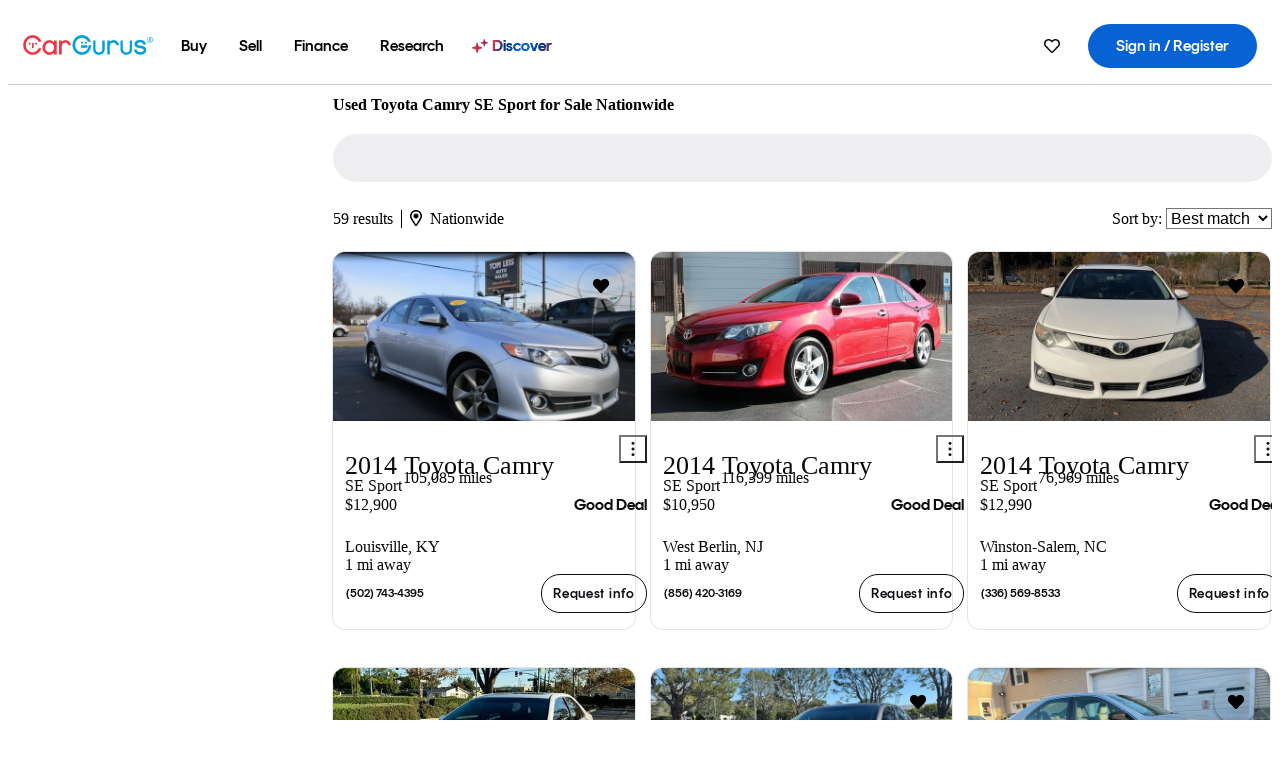

--- FILE ---
content_type: application/javascript
request_url: https://static.cargurus.com/bundles/js/snowplowInit.entry_602f33ab202372238033a501d0d0161d.js
body_size: 28326
content:
/*! For license information please see snowplowInit.entry_602f33ab202372238033a501d0d0161d.js.LICENSE.txt */
(()=>{var e={4837:(e,t,n)=>{e.exports=n(8137)},8137:(e,t,n)=>{"use strict";var o=[],r=function(e){return e},i=function(){},a=function(){return o},s=function(){return o=[]},c=0;n.g.requestLocalStorage=n.g.requestLocalStorage||{},e.exports=n.g.requestLocalStorage["1.3.0"]||{getNamespace:function(){var e,t=(e=c++,function(){var t=a();if(!t)throw new Error("RLS() access outside of request!");return t[e]||(t[e]={})});return t.isActive=function(){return!!a()},t},getCountNamespaces:function(){return c},startRequest:s,bind:r,patch:i},n.g.requestLocalStorage["1.3.0"]||(n.g.requestLocalStorage["1.3.0"]=e.exports)}},t={};function n(o){var r=t[o];if(void 0!==r)return r.exports;var i=t[o]={exports:{}};return e[o](i,i.exports,n),i.exports}n.g=function(){if("object"==typeof globalThis)return globalThis;try{return this||new Function("return this")()}catch(e){if("object"==typeof window)return window}}(),(()=>{"use strict";const e=()=>"undefined"!=typeof window?window:{},t=Boolean(e().CGMobileApp)&&["getInitialSPSession","subscribeToSPSessionUpdates","keepAliveSPSession"].every((e=>"function"==typeof window.CGMobileApp[e]));const o="10.23.0",r=globalThis;function i(){return a(r),r}function a(e){const t=e.__SENTRY__=e.__SENTRY__||{};return t.version=t.version||o,t["10.23.0"]=t["10.23.0"]||{}}function s(e,t,n=r){const o=n.__SENTRY__=n.__SENTRY__||{},i=o["10.23.0"]=o["10.23.0"]||{};return i[e]||(i[e]=t())}const c="undefined"==typeof __SENTRY_DEBUG__||__SENTRY_DEBUG__;let u;function l(e=function(){const e=r;return e.crypto||e.msCrypto}()){try{if(e?.randomUUID)return e.randomUUID().replace(/-/g,"")}catch{}return u||(u=[1e7]+1e3+4e3+8e3+1e11),u.replace(/[018]/g,(e=>(e^(16*Math.random()&15)>>e/4).toString(16)))}function d(){return Date.now()/1e3}let f;function p(){return(f??(f=function(){const{performance:e}=r;if(!e?.now||!e.timeOrigin)return d;const t=e.timeOrigin;return()=>(t+e.now())/1e3}()))()}function m(e,t={}){if(t.user&&(!e.ipAddress&&t.user.ip_address&&(e.ipAddress=t.user.ip_address),e.did||t.did||(e.did=t.user.id||t.user.email||t.user.username)),e.timestamp=t.timestamp||p(),t.abnormal_mechanism&&(e.abnormal_mechanism=t.abnormal_mechanism),t.ignoreDuration&&(e.ignoreDuration=t.ignoreDuration),t.sid&&(e.sid=32===t.sid.length?t.sid:l()),void 0!==t.init&&(e.init=t.init),!e.did&&t.did&&(e.did=`${t.did}`),"number"==typeof t.started&&(e.started=t.started),e.ignoreDuration)e.duration=void 0;else if("number"==typeof t.duration)e.duration=t.duration;else{const t=e.timestamp-e.started;e.duration=t>=0?t:0}t.release&&(e.release=t.release),t.environment&&(e.environment=t.environment),!e.ipAddress&&t.ipAddress&&(e.ipAddress=t.ipAddress),!e.userAgent&&t.userAgent&&(e.userAgent=t.userAgent),"number"==typeof t.errors&&(e.errors=t.errors),t.status&&(e.status=t.status)}const g={};function h(){return w().enabled}function v(e,...t){c&&h()&&function(e){if(!("console"in r))return e();const t=r.console,n={},o=Object.keys(g);o.forEach((e=>{const o=g[e];n[e]=t[e],t[e]=o}));try{e()}finally{o.forEach((e=>{t[e]=n[e]}))}}((()=>{r.console[e](`Sentry Logger [${e}]:`,...t)}))}function w(){return c?s("loggerSettings",(()=>({enabled:!1}))):{enabled:!1}}const y={enable:function(){w().enabled=!0},disable:function(){w().enabled=!1},isEnabled:h,log:function(...e){v("log",...e)},warn:function(...e){v("warn",...e)},error:function(...e){v("error",...e)}},b=Object.prototype.toString;function _(e,t){return b.call(e)===`[object ${t}]`}function k(e){return _(e,"Object")}function A(e,t,n=2){if(!t||"object"!=typeof t||n<=0)return t;if(e&&0===Object.keys(t).length)return e;const o={...e};for(const e in t)Object.prototype.hasOwnProperty.call(t,e)&&(o[e]=A(o[e],t[e],n-1));return o}function S(){return l()}function P(e,t,n){try{Object.defineProperty(e,t,{value:n,writable:!0,configurable:!0})}catch{c&&y.log(`Failed to add non-enumerable property "${t}" to object`,e)}}const x="_sentrySpan";function E(e,t){t?P(e,x,t):delete e._sentrySpan}function T(e){return e._sentrySpan}function C(e,t=0){return"string"!=typeof e||0===t||e.length<=t?e:`${e.slice(0,t)}...`}class O{constructor(){this._notifyingListeners=!1,this._scopeListeners=[],this._eventProcessors=[],this._breadcrumbs=[],this._attachments=[],this._user={},this._tags={},this._extra={},this._contexts={},this._sdkProcessingMetadata={},this._propagationContext={traceId:S(),sampleRand:Math.random()}}clone(){const e=new O;return e._breadcrumbs=[...this._breadcrumbs],e._tags={...this._tags},e._extra={...this._extra},e._contexts={...this._contexts},this._contexts.flags&&(e._contexts.flags={values:[...this._contexts.flags.values]}),e._user=this._user,e._level=this._level,e._session=this._session,e._transactionName=this._transactionName,e._fingerprint=this._fingerprint,e._eventProcessors=[...this._eventProcessors],e._attachments=[...this._attachments],e._sdkProcessingMetadata={...this._sdkProcessingMetadata},e._propagationContext={...this._propagationContext},e._client=this._client,e._lastEventId=this._lastEventId,E(e,T(this)),e}setClient(e){this._client=e}setLastEventId(e){this._lastEventId=e}getClient(){return this._client}lastEventId(){return this._lastEventId}addScopeListener(e){this._scopeListeners.push(e)}addEventProcessor(e){return this._eventProcessors.push(e),this}setUser(e){return this._user=e||{email:void 0,id:void 0,ip_address:void 0,username:void 0},this._session&&m(this._session,{user:e}),this._notifyScopeListeners(),this}getUser(){return this._user}setTags(e){return this._tags={...this._tags,...e},this._notifyScopeListeners(),this}setTag(e,t){return this._tags={...this._tags,[e]:t},this._notifyScopeListeners(),this}setExtras(e){return this._extra={...this._extra,...e},this._notifyScopeListeners(),this}setExtra(e,t){return this._extra={...this._extra,[e]:t},this._notifyScopeListeners(),this}setFingerprint(e){return this._fingerprint=e,this._notifyScopeListeners(),this}setLevel(e){return this._level=e,this._notifyScopeListeners(),this}setTransactionName(e){return this._transactionName=e,this._notifyScopeListeners(),this}setContext(e,t){return null===t?delete this._contexts[e]:this._contexts[e]=t,this._notifyScopeListeners(),this}setSession(e){return e?this._session=e:delete this._session,this._notifyScopeListeners(),this}getSession(){return this._session}update(e){if(!e)return this;const t="function"==typeof e?e(this):e,n=t instanceof O?t.getScopeData():k(t)?e:void 0,{tags:o,extra:r,user:i,contexts:a,level:s,fingerprint:c=[],propagationContext:u}=n||{};return this._tags={...this._tags,...o},this._extra={...this._extra,...r},this._contexts={...this._contexts,...a},i&&Object.keys(i).length&&(this._user=i),s&&(this._level=s),c.length&&(this._fingerprint=c),u&&(this._propagationContext=u),this}clear(){return this._breadcrumbs=[],this._tags={},this._extra={},this._user={},this._contexts={},this._level=void 0,this._transactionName=void 0,this._fingerprint=void 0,this._session=void 0,E(this,void 0),this._attachments=[],this.setPropagationContext({traceId:S(),sampleRand:Math.random()}),this._notifyScopeListeners(),this}addBreadcrumb(e,t){const n="number"==typeof t?t:100;if(n<=0)return this;const o={timestamp:d(),...e,message:e.message?C(e.message,2048):e.message};return this._breadcrumbs.push(o),this._breadcrumbs.length>n&&(this._breadcrumbs=this._breadcrumbs.slice(-n),this._client?.recordDroppedEvent("buffer_overflow","log_item")),this._notifyScopeListeners(),this}getLastBreadcrumb(){return this._breadcrumbs[this._breadcrumbs.length-1]}clearBreadcrumbs(){return this._breadcrumbs=[],this._notifyScopeListeners(),this}addAttachment(e){return this._attachments.push(e),this}clearAttachments(){return this._attachments=[],this}getScopeData(){return{breadcrumbs:this._breadcrumbs,attachments:this._attachments,contexts:this._contexts,tags:this._tags,extra:this._extra,user:this._user,level:this._level,fingerprint:this._fingerprint||[],eventProcessors:this._eventProcessors,propagationContext:this._propagationContext,sdkProcessingMetadata:this._sdkProcessingMetadata,transactionName:this._transactionName,span:T(this)}}setSDKProcessingMetadata(e){return this._sdkProcessingMetadata=A(this._sdkProcessingMetadata,e,2),this}setPropagationContext(e){return this._propagationContext=e,this}getPropagationContext(){return this._propagationContext}captureException(e,t){const n=t?.event_id||l();if(!this._client)return c&&y.warn("No client configured on scope - will not capture exception!"),n;const o=new Error("Sentry syntheticException");return this._client.captureException(e,{originalException:e,syntheticException:o,...t,event_id:n},this),n}captureMessage(e,t,n){const o=n?.event_id||l();if(!this._client)return c&&y.warn("No client configured on scope - will not capture message!"),o;const r=new Error(e);return this._client.captureMessage(e,t,{originalException:e,syntheticException:r,...n,event_id:o},this),o}captureEvent(e,t){const n=t?.event_id||l();return this._client?(this._client.captureEvent(e,{...t,event_id:n},this),n):(c&&y.warn("No client configured on scope - will not capture event!"),n)}_notifyScopeListeners(){this._notifyingListeners||(this._notifyingListeners=!0,this._scopeListeners.forEach((e=>{e(this)})),this._notifyingListeners=!1)}}class I{constructor(e,t){let n,o;n=e||new O,o=t||new O,this._stack=[{scope:n}],this._isolationScope=o}withScope(e){const t=this._pushScope();let n;try{n=e(t)}catch(e){throw this._popScope(),e}return o=n,Boolean(o?.then&&"function"==typeof o.then)?n.then((e=>(this._popScope(),e)),(e=>{throw this._popScope(),e})):(this._popScope(),n);var o}getClient(){return this.getStackTop().client}getScope(){return this.getStackTop().scope}getIsolationScope(){return this._isolationScope}getStackTop(){return this._stack[this._stack.length-1]}_pushScope(){const e=this.getScope().clone();return this._stack.push({client:this.getClient(),scope:e}),e}_popScope(){return!(this._stack.length<=1)&&!!this._stack.pop()}}function j(){const e=a(i());return e.stack=e.stack||new I(s("defaultCurrentScope",(()=>new O)),s("defaultIsolationScope",(()=>new O)))}function D(e){return j().withScope(e)}function L(e,t){const n=j();return n.withScope((()=>(n.getStackTop().scope=e,t(e))))}function N(e){return j().withScope((()=>e(j().getIsolationScope())))}function M(e){const t=a(e);return t.acs?t.acs:{withIsolationScope:N,withScope:D,withSetScope:L,withSetIsolationScope:(e,t)=>N(t),getCurrentScope:()=>j().getScope(),getIsolationScope:()=>j().getIsolationScope()}}function B(){return M(i()).getCurrentScope()}function U(e){if(e)return function(e){return e instanceof O||"function"==typeof e}(e)||function(e){return Object.keys(e).some((e=>R.includes(e)))}(e)?{captureContext:e}:e}const R=["user","level","extra","contexts","tags","fingerprint","propagationContext"];function F(e,t){return B().captureException(e,U(t))}var z=n(4837);let G=null;"undefined"==typeof window&&async function(){const{AsyncLocalStorage:e}=await import("node:async_hooks");"entryContext"in globalThis||(globalThis.entryContext=new e);const t=globalThis.entryContext;G={run:t.run.bind(t),isActive:()=>{var e;return null!==(e=t.enabled)&&void 0!==e&&e},getStore:()=>{const e=t.getStore();if(!e)throw new Error("Attempting to access ALS store outside of ALS context");return e}}}();z.getNamespace();function V(e,t){var n=Object.keys(e);if(Object.getOwnPropertySymbols){var o=Object.getOwnPropertySymbols(e);t&&(o=o.filter((function(t){return Object.getOwnPropertyDescriptor(e,t).enumerable}))),n.push.apply(n,o)}return n}function H(e){for(var t=1;t<arguments.length;t++){var n=null!=arguments[t]?arguments[t]:{};t%2?V(Object(n),!0).forEach((function(t){q(e,t,n[t])})):Object.getOwnPropertyDescriptors?Object.defineProperties(e,Object.getOwnPropertyDescriptors(n)):V(Object(n)).forEach((function(t){Object.defineProperty(e,t,Object.getOwnPropertyDescriptor(n,t))}))}return e}function q(e,t,n){return t in e?Object.defineProperty(e,t,{value:n,enumerable:!0,configurable:!0,writable:!0}):e[t]=n,e}let J;const W={};function Y(e){if(W[e])return W[e];J||(J=Array.from(window.document.querySelectorAll("meta")));const t=J.filter((t=>t.name===e)).reduce(((e,t)=>H(H({},e),function(e){const t={};for(const n of Array.from(e)){const e=n.name.toString();if(e.startsWith("data-")){const{value:o}=n,r=e.slice(5).toUpperCase().replaceAll("-","_");let i=o;"false"===i?i=!1:"true"===i?i=!0:i.startsWith("[")&&(i=JSON.parse(i)),t[r]=i}}return t}(t.attributes))),{});return W[e]=t,t}function X(e){for(var t=1;t<arguments.length;t++){var n=arguments[t];for(var o in n)e[o]=n[o]}return e}var K=function e(t,n){function o(e,o,r){if("undefined"!=typeof document){"number"==typeof(r=X({},n,r)).expires&&(r.expires=new Date(Date.now()+864e5*r.expires)),r.expires&&(r.expires=r.expires.toUTCString()),e=encodeURIComponent(e).replace(/%(2[346B]|5E|60|7C)/g,decodeURIComponent).replace(/[()]/g,escape);var i="";for(var a in r)r[a]&&(i+="; "+a,!0!==r[a]&&(i+="="+r[a].split(";")[0]));return document.cookie=e+"="+t.write(o,e)+i}}return Object.create({set:o,get:function(e){if("undefined"!=typeof document&&(!arguments.length||e)){for(var n=document.cookie?document.cookie.split("; "):[],o={},r=0;r<n.length;r++){var i=n[r].split("="),a=i.slice(1).join("=");try{var s=decodeURIComponent(i[0]);if(o[s]=t.read(a,s),e===s)break}catch(e){}}return e?o[e]:o}},remove:function(e,t){o(e,"",X({},t,{expires:-1}))},withAttributes:function(t){return e(this.converter,X({},this.attributes,t))},withConverter:function(t){return e(X({},this.converter,t),this.attributes)}},{attributes:{value:Object.freeze(n)},converter:{value:Object.freeze(t)}})}({read:function(e){return'"'===e[0]&&(e=e.slice(1,-1)),e.replace(/(%[\dA-F]{2})+/gi,decodeURIComponent)},write:function(e){return encodeURIComponent(e).replace(/%(2[346BF]|3[AC-F]|40|5[BDE]|60|7[BCD])/g,decodeURIComponent)}},{path:"/"});function Q(e,t){var n=Object.keys(e);if(Object.getOwnPropertySymbols){var o=Object.getOwnPropertySymbols(e);t&&(o=o.filter((function(t){return Object.getOwnPropertyDescriptor(e,t).enumerable}))),n.push.apply(n,o)}return n}function Z(e){for(var t=1;t<arguments.length;t++){var n=null!=arguments[t]?arguments[t]:{};t%2?Q(Object(n),!0).forEach((function(t){$(e,t,n[t])})):Object.getOwnPropertyDescriptors?Object.defineProperties(e,Object.getOwnPropertyDescriptors(n)):Q(Object(n)).forEach((function(t){Object.defineProperty(e,t,Object.getOwnPropertyDescriptor(n,t))}))}return e}function $(e,t,n){return t in e?Object.defineProperty(e,t,{value:n,enumerable:!0,configurable:!0,writable:!0}):e[t]=n,e}function ee(e){return e instanceof Error?e:new Error(String(e))}function te(e,t,n){let o=arguments.length>3&&void 0!==arguments[3]?arguments[3]:{};F(e,{tags:Z(Z({},o),{},{component:"@cargurus/analytics-tracker-typescript",capturedAt:(new Date).toISOString()}),extra:t,level:n})}function ne(e,t){te(new Error(`Snowplow tracker ${e} request failed`),t,t.willRetry?"warning":"error",{event:"newTracker",trackerName:e})}const oe=Boolean(("undefined"!=typeof window?window:{}).CGMobileApp)&&["getInitialSPSession","subscribeToSPSessionUpdates","keepAliveSPSession"].every((e=>"function"==typeof window.CGMobileApp[e]));function re(){if(!oe)return;let e=window.CGMobileApp.getInitialSPSession();e&&window.snowplow("addGlobalContexts",[e]),window.CGMobileApp.subscribeToSPSessionUpdates((t=>{e&&window.snowplow("removeGlobalContexts",[e]),t&&window.snowplow("addGlobalContexts",[t]),e=t}));const t={NativeSessionPlugin:()=>({beforeTrack:()=>{window.CGMobileApp.keepAliveSPSession()}})};window.snowplow("addPlugin",t,"NativeSessionPlugin")}function ie(){function e(e,t){var n,o={};for(n in e)Object.prototype.hasOwnProperty.call(e,n)&&0>t.indexOf(n)&&(o[n]=e[n]);if(null!=e&&"function"==typeof Object.getOwnPropertySymbols){var r=0;for(n=Object.getOwnPropertySymbols(e);r<n.length;r++)0>t.indexOf(n[r])&&Object.prototype.propertyIsEnumerable.call(e,n[r])&&(o[n[r]]=e[n[r]])}return o}function t(e,t,n){if(n||2===arguments.length)for(var o,r=0,i=t.length;r<i;r++)!o&&r in t||(o||(o=Array.prototype.slice.call(t,0,r)),o[r]=t[r]);return e.concat(o||Array.prototype.slice.call(t))}function n(){var e,t={},n=[],r=[],i=function(e,n){null!=n&&""!==n&&(t[e]=n)};return{add:i,addDict:function(e){for(var t in e)Object.prototype.hasOwnProperty.call(e,t)&&i(t,e[t])},addJson:function(e,t,i){i&&o(i)&&(e={keyIfEncoded:e,keyIfNotEncoded:t,json:i},r.push(e),n.push(e))},getPayload:function(){return t},getJson:function(){return n},withJsonProcessor:function(t){e=t},build:function(){return null==e||e(this,r),t}}}function o(e){if(!r(e))return!1;for(var t in e)if(Object.prototype.hasOwnProperty.call(e,t))return!0;return!1}function r(e){return null!=e&&(e.constructor==={}.constructor||e.constructor===[].constructor)}function i(e){for(var t,n=[],o=1;o<arguments.length;o++)n[o-1]=arguments[o];return null!==(t=null==e?void 0:e.map((function(e){if("function"!=typeof e)return e;try{return e.apply(void 0,n)}catch(e){}})).filter(Boolean))&&void 0!==t?t:[]}function a(e){return!!((e=e.split("."))&&1<e.length)&&function(e){if("*"===e[0]||"*"===e[1])return!1;if(0<e.slice(2).length){var t=!1,n=0;for(e=e.slice(2);n<e.length;n++)if("*"===e[n])t=!0;else if(t)return!1;return!0}return 2==e.length}(e)}function s(e){if(null!==(e=/^iglu:((?:(?:[a-zA-Z0-9-_]+|\*).)+(?:[a-zA-Z0-9-_]+|\*))\/([a-zA-Z0-9-_.]+|\*)\/jsonschema\/([1-9][0-9]*|\*)-(0|[1-9][0-9]*|\*)-(0|[1-9][0-9]*|\*)$/.exec(e))&&a(e[1]))return e.slice(1,6)}function c(e){if(e=s(e)){var t=e[0];return 5===e.length&&a(t)}return!1}function u(e){return Array.isArray(e)&&e.every((function(e){return"string"==typeof e}))}function l(e){return u(e)?e.every((function(e){return c(e)})):"string"==typeof e&&c(e)}function d(e){return!!(o(e)&&"schema"in e&&"data"in e)&&"string"==typeof e.schema&&"object"==typeof e.data}function f(e){return"function"==typeof e&&1>=e.length}function p(e){return f(e)||d(e)}function m(e){return!(!Array.isArray(e)||2!==e.length)&&(Array.isArray(e[1])?f(e[0])&&e[1].every(p):f(e[0])&&p(e[1]))}function g(e){return!(!Array.isArray(e)||2!==e.length)&&!!function(e){var t=0;if(null!=e&&"object"==typeof e&&!Array.isArray(e)){if(Object.prototype.hasOwnProperty.call(e,"accept")){if(!l(e.accept))return!1;t+=1}if(Object.prototype.hasOwnProperty.call(e,"reject")){if(!l(e.reject))return!1;t+=1}return 0<t&&2>=t}return!1}(e[0])&&(Array.isArray(e[1])?e[1].every(p):p(e[1]))}function h(e){return m(e)||g(e)}function v(e,t){if(!c(e))return!1;if(e=s(e),t=null!==(t=/^iglu:([a-zA-Z0-9-_.]+)\/([a-zA-Z0-9-_]+)\/jsonschema\/([1-9][0-9]*)-(0|[1-9][0-9]*)-(0|[1-9][0-9]*)$/.exec(t))?t.slice(1,6):void 0,e&&t){if(!function(e,t){if(t=t.split("."),e=e.split("."),t&&e){if(t.length!==e.length)return!1;for(var n=0;n<e.length;n++)if(!w(t[n],e[n]))return!1;return!0}return!1}(e[0],t[0]))return!1;for(var n=1;5>n;n++)if(!w(e[n],t[n]))return!1;return!0}return!1}function w(e,t){return e&&t&&"*"===e||e===t}function y(e){return Array.isArray(e)?e:[e]}function b(e,t,n,o){var r;return e=y(e).map((function(e){e:if(d(e))e=[e];else{if(f(e)){t:{var r=void 0;try{if(r=e({event:t.getPayload(),eventType:n,eventSchema:o}),Array.isArray(r)&&r.every(d)||d(r)){var i=r;break t}i=void 0;break t}catch(e){}i=void 0}if(d(i)){e=[i];break e}if(Array.isArray(i)){e=i;break e}}e=void 0}if(e&&0!==e.length)return e})),(r=[]).concat.apply(r,e.filter((function(e){return null!=e&&e.filter(Boolean)})))}function _(e){void 0===e&&(e={});var n,o,i,a,s,c,u,l,d=e.base64,f=e.corePlugins,w=null!=f?f:[];n=null==d||d,o=w,i=e.callback,l=o,a={addPluginContexts:function(e){var n=e?t([],e,!0):[];return l.forEach((function(e){try{e.contexts&&n.push.apply(n,e.contexts())}catch(e){Fe.error("Error adding plugin contexts",e)}})),n}},s=function(){var e=[],t=[];return{getGlobalPrimitives:function(){return e},getConditionalProviders:function(){return t},addGlobalContexts:function(n){for(var o=[],r=[],i=0;i<n.length;i++){var a=n[i];h(a)?o.push(a):p(a)&&r.push(a)}e=e.concat(r),t=t.concat(o)},clearGlobalContexts:function(){t=[],e=[]},removeGlobalContexts:function(n){for(var o=function(n){h(n)?t=t.filter((function(e){return JSON.stringify(e)!==JSON.stringify(n)})):p(n)&&(e=e.filter((function(e){return JSON.stringify(e)!==JSON.stringify(n)})))},r=0;r<n.length;r++)o(n[r])},getApplicableContexts:function(n){e:{for(var o=0,r=n.getJson();o<r.length;o++){var i=r[o];if("ue_px"===i.keyIfEncoded&&"object"==typeof i.json.data&&"string"==typeof(i=i.json.data.schema)){o=i;break e}}o=""}i="string"==typeof(r=n.getPayload().e)?r:"",r=[];var a,s,c,u,l,d=b(e,n,i,o);return r.push.apply(r,d),s=n,c=i,u=o,a=y(a=t).map((function(e){e:{if(m(e)){var t=e[0],n=!1;try{n=t({event:s.getPayload(),eventType:c,eventSchema:u})}catch(o){n=!1}if(!0===n){e=b(e[1],s,c,u);break e}}else if(g(e)&&(o=e[0],r=u,i=0,a=0,l=o.accept,Array.isArray(l)?o.accept.some((function(e){return v(e,r)}))&&a++:"string"==typeof l&&v(l,r)&&a++,l=o.reject,Array.isArray(l)?o.reject.some((function(e){return v(e,r)}))&&i++:"string"==typeof l&&v(l,r)&&i++,0<a&&0===i)){e=b(e[1],s,c,u);break e}e=[]}var o,r,i,a,l;if(e&&0!==e.length)return e})),n=(l=[]).concat.apply(l,a.filter((function(e){return null!=e&&e.filter(Boolean)}))),r.push.apply(r,n),r}}}(),c=n,u={};var _=be(be({},e={track:function(e,t,n){var r;e.withJsonProcessor((r=c,function(e,t){for(var n=0;n<t.length;n++){var o=t[n],i=JSON.stringify(o.json);if(r){var a=e,s=a.add;if(o=o.keyIfEncoded,i){var c=0,u=0,l=[];if(i){i=unescape(encodeURIComponent(i));do{var d=i.charCodeAt(c++),f=i.charCodeAt(c++),p=i.charCodeAt(c++),m=d<<16|f<<8|p;d=m>>18&63,f=m>>12&63,p=m>>6&63,m&=63,l[u++]=Ue.charAt(d)+Ue.charAt(f)+Ue.charAt(p)+Ue.charAt(m)}while(c<i.length);c=l.join(""),i=((i=i.length%3)?c.slice(0,i-3):c)+"===".slice(i||3)}i=i.replace(/=/g,"").replace(/\+/g,"-").replace(/\//g,"_")}s.call(a,o,i)}else e.add(o.keyIfNotEncoded,i)}t.length=0})),e.add("eid",Be.v4()),e.addDict(u),n=function(e){return null==e?{type:"dtm",value:(new Date).getTime()}:"number"==typeof e?{type:"dtm",value:e}:"ttm"===e.type?{type:"ttm",value:e.value}:{type:"dtm",value:e.value||(new Date).getTime()}}(n),e.add(n.type,n.value.toString()),void 0!==(t=(t=function(e,t){e=s.getApplicableContexts(e);var n=[];return t&&t.length&&n.push.apply(n,t),e&&e.length&&n.push.apply(n,e),n}(e,a.addPluginContexts(t)))&&t.length?{schema:"iglu:com.snowplowanalytics.snowplow/contexts/jsonschema/1-0-0",data:t}:void 0)&&e.addJson("cx","co",t),o.forEach((function(t){try{t.beforeTrack&&t.beforeTrack(e)}catch(e){Fe.error("Plugin beforeTrack",e)}})),"function"==typeof i&&i(e);var l=e.build();return o.forEach((function(e){try{e.afterTrack&&e.afterTrack(l)}catch(e){Fe.error("Plugin afterTrack",e)}})),l},addPayloadPair:function(e,t){u[e]=t},getBase64Encoding:function(){return c},setBase64Encoding:function(e){c=e},addPayloadDict:function(e){for(var t in e)Object.prototype.hasOwnProperty.call(e,t)&&(u[t]=e[t])},resetPayloadPairs:function(e){u=r(e)?e:{}},setTrackerVersion:function(e){u.tv=e},setTrackerNamespace:function(e){u.tna=e},setAppId:function(e){u.aid=e},setPlatform:function(e){u.p=e},setUserId:function(e){u.uid=e},setScreenResolution:function(e,t){u.res=e+"x"+t},setViewport:function(e,t){u.vp=e+"x"+t},setColorDepth:function(e){u.cd=e},setTimezone:function(e){u.tz=e},setLang:function(e){u.lang=e},setIpAddress:function(e){u.ip=e},setUseragent:function(e){u.ua=e},addGlobalContexts:function(e){s.addGlobalContexts(e)},clearGlobalContexts:function(){s.clearGlobalContexts()},removeGlobalContexts:function(e){s.removeGlobalContexts(e)}}),{addPlugin:function(e){var t,n;e=e.plugin,w.push(e),null===(t=e.logger)||void 0===t||t.call(e,Fe),null===(n=e.activateCorePlugin)||void 0===n||n.call(e,_)}});return null==w||w.forEach((function(e){var t,n;null===(t=e.logger)||void 0===t||t.call(e,Fe),null===(n=e.activateCorePlugin)||void 0===n||n.call(e,_)})),_}function k(e){var t=e.event;return e={schema:"iglu:com.snowplowanalytics.snowplow/unstruct_event/jsonschema/1-0-0",data:{schema:e=t.schema,data:t.data}},(t=n()).add("e","ue"),t.addJson("ue_px","ue_pr",e),t}function A(e){return k({event:e={schema:"iglu:com.snowplowanalytics.snowplow/link_click/jsonschema/1-0-1",data:S({targetUrl:e.targetUrl,elementId:e.elementId,elementClasses:e.elementClasses,elementTarget:e.elementTarget,elementContent:e.elementContent})}})}function S(e,t){void 0===t&&(t={});var n,o={};for(n in e)(t[n]||null!==e[n]&&void 0!==e[n])&&(o[n]=e[n]);return o}function P(e){return Number.isInteger&&Number.isInteger(e)||"number"==typeof e&&isFinite(e)&&Math.floor(e)===e}function x(e){return!(!e||"function"!=typeof e)}function E(e){if(!e||"string"!=typeof e.valueOf()){e=e.text||"";var t=document.getElementsByTagName("title");t&&null!=t[0]&&(e=t[0].text)}return e}function T(e){var t=/^(?:(?:https?|ftp):)\/*(?:[^@]+@)?([^:/#]+)/.exec(e);return t?t[1]:e}function C(e){var t=e.length;return"."===e.charAt(--t)&&(e=e.slice(0,t)),"*."===e.slice(0,2)&&(e=e.slice(1)),e}function O(e){var t=window,n=j("referrer",t.location.href)||j("referer",t.location.href);if(n)return n;if(e)return e;try{if(t.top)return t.top.document.referrer;if(t.parent)return t.parent.document.referrer}catch(e){}return document.referrer}function I(e,t,n,o){return e.addEventListener?(e.addEventListener(t,n,o),!0):e.attachEvent?e.attachEvent("on"+t,n):void(e["on"+t]=n)}function j(e,t){return(e=new RegExp("^[^#]*[?&]"+e+"=([^&#]*)").exec(t))?decodeURIComponent(e[1].replace(/\+/g," ")):null}function D(e,t,n){void 0===n&&(n=63072e3);try{var o=window.localStorage,r=Date.now()+1e3*n;return o.setItem("".concat(e,".expires"),r.toString()),o.setItem(e,t),!0}catch(e){return!1}}function L(e){try{var t=window.localStorage;return t.removeItem(e),t.removeItem(e+".expires"),!0}catch(e){return!1}}function N(e,t,n,o,r,i,a){return 1<arguments.length?document.cookie=e+"="+encodeURIComponent(null!=t?t:"")+(n?"; Expires="+new Date(+new Date+1e3*n).toUTCString():"")+(o?"; Path="+o:"")+(r?"; Domain="+r:"")+(i?"; SameSite="+i:"")+(a?"; Secure":""):decodeURIComponent((("; "+document.cookie).split("; "+e+"=")[1]||"").split(";")[0])}function M(e){return e=parseInt(e),isNaN(e)?void 0:e}function B(e){return e=parseFloat(e),isNaN(e)?void 0:e}function U(e){if(null==e||"object"!=typeof e||Array.isArray(e))return function(){return!0};var t=Object.prototype.hasOwnProperty.call(e,"allowlist"),n=G(e);return z(e,(function(e){e:{var o=0;for(e=F(e);o<e.length;o++)if(n[e[o]]){o=!0;break e}o=!1}return o===t}))}function R(e){if(null==e||"object"!=typeof e||Array.isArray(e))return function(){return!0};var t=e.hasOwnProperty("allowlist"),n=G(e);return z(e,(function(e){return e.name in n===t}))}function F(e){return e.className.match(/\S+/g)||[]}function z(e,t){return e.hasOwnProperty("filter")&&e.filter?e.filter:t}function G(e){var t={};if(e=e.allowlist||e.denylist){Array.isArray(e)||(e=[e]);for(var n=0;n<e.length;n++)t[e[n]]=!0}return t}function V(e,t,n){return"translate.googleusercontent.com"===e?(""===n&&(n=t),e=T(t=null!=(e=(e=/^(?:https?|ftp)(?::\/*(?:[^?]+))([?][^#]+)/.exec(t))&&1<(null==e?void 0:e.length)?j("u",e[1]):null)?e:"")):"cc.bingj.com"!==e&&"webcache.googleusercontent.com"!==e||(e=T(t=document.links[0].href)),[e,t,n]}function H(e,t,o,r,i,a){void 0===a&&(a={});var s=[];e=function(e,t,o,r,i,a){function c(){(Le=V(window.location.hostname,window.location.href,O()))[1]!==Me&&(Ue=O(Me)),Ne=C(Le[0]),Me=Le[1]}function u(e){var t=(new Date).getTime();if(null!=(e=e.currentTarget)&&e.href){t="_sp="+Te+"."+t;var n=e.href.split("#"),o=n[0].split("?"),r=o.shift();if(o=o.join("?")){for(var i=!0,a=o.split("&"),s=0;s<a.length;s++)if("_sp="===a[s].substr(0,4)){i=!1,a[s]=t,o=a.join("&");break}i&&(o=t+"&"+o)}else o=t;n[0]=r+"?"+o,t=n.join("#"),e.href=t}}function l(e){for(var t=0;t<document.links.length;t++){var n=document.links[t];!n.spDecorationEnabled&&e(n)&&(I(n,"click",u,!0),I(n,"mousedown",u,!0),n.spDecorationEnabled=!0)}}function d(e){if(we){var t=/#.*/;e=e.replace(t,"")}return ye&&(t=/[{}]/g,e=e.replace(t,"")),e}function f(e){return(e=/^([a-z]+):/.exec(e))?e[1]:null}function p(e){if(e=Je+e+"."+Ee,"localStorage"==it){try{var t=window.localStorage,n=t.getItem(e+".expires");if(null===n||+n>Date.now())var o=t.getItem(e);else t.removeItem(e),t.removeItem(e+".expires"),o=void 0}catch(e){o=void 0}return o}if("cookie"==it||"cookieAndLocalStorage"==it)return N(e)}function m(){c(),Ee=We((Ye||Ne)+(Xe||"/")).slice(0,4)}function g(){ke=(new Date).getTime()}function h(){var e=v(),t=e[0];t<Ae?Ae=t:t>Se&&(Se=t),(e=e[1])<Pe?Pe=e:e>xe&&(xe=e),g()}function v(){var e=document.documentElement;return e?[e.scrollLeft||window.pageXOffset,e.scrollTop||window.pageYOffset]:[0,0]}function w(){var e=v(),t=e[0];Se=Ae=t,xe=Pe=e=e[1]}function y(){k(Je+"ses."+Ee,"*",tt)}function b(e,t,n,o,r,i){k(Je+"id."+Ee,e+"."+t+"."+n+"."+o+"."+r+"."+i,et)}function k(e,t,n){rt&&!nt||("localStorage"==it?D(e,t,n):("cookie"==it||"cookieAndLocalStorage"==it)&&N(e,t,n,Xe,Ye,Ke,Qe))}function A(e){var t=Je+"id."+Ee,n=Je+"ses."+Ee;L(t),L(n),N(t,"",-1,"/",Ye,Ke,Qe),N(n,"",-1,"/",Ye,Ke,Qe),null!=e&&e.preserveSession||(Ce=Be.v4(),st=0),null!=e&&e.preserveUser||(Te=Be.v4(),Oe=null)}function S(e){e&&e.stateStorageStrategy&&(a.stateStorageStrategy=e.stateStorageStrategy,it=fe(a)),rt=!!a.anonymousTracking,nt=pe(a),ot=me(a),ct.setUseLocalStorage("localStorage"==it||"cookieAndLocalStorage"==it),ct.setAnonymousTracking(ot)}function x(){if(!rt||nt){var e="none"!=it&&!!p("ses"),t=M();t[1]?Te=t[1]:(Te=rt?"":Be.v4(),t[1]=Te),Ce=t[6],e||(t[3]++,Ce=Be.v4(),t[6]=Ce,t[5]=t[4]),"none"!=it&&(y(),t[4]=Math.round((new Date).getTime()/1e3),t.shift(),b.apply(null,t))}}function M(){if("none"==it)return[];var e=Math.round((new Date).getTime()/1e3),t=p("id");return t?(e=t.split(".")).unshift("0"):e=["1",Te,e,0,e,""],e[6]&&"undefined"!==e[6]||(e[6]=Be.v4()),e}function B(e){return 0===e.indexOf("http")?e:("https:"===document.location.protocol?"https":"http")+"://"+e}function U(){ut&&null!=i.pageViewId||(i.pageViewId=Be.v4())}function R(){return null==i.pageViewId&&(i.pageViewId=Be.v4()),i.pageViewId}function F(e,t,n){var o=function(e,t){c(),e({context:t,pageViewId:R(),minXOffset:Ae,minYOffset:Pe,maxXOffset:Se,maxYOffset:xe}),w()},r=function(){ke+e.configHeartBeatTimer>(new Date).getTime()&&o(e.callback,(t||[]).concat(n?n():[]))};e.activityInterval=0!=e.configMinimumVisitLength?window.setTimeout((function(){ke+e.configMinimumVisitLength>(new Date).getTime()&&o(e.callback,(t||[]).concat(n?n():[])),e.activityInterval=window.setInterval(r,e.configHeartBeatTimer)}),e.configMinimumVisitLength):window.setInterval(r,e.configHeartBeatTimer)}function z(e){var t=e.minimumVisitLength,n=e.heartbeatDelay;if(e=e.callback,P(t)&&P(n))return{configMinimumVisitLength:1e3*t,configHeartBeatTimer:1e3*n,callback:e};Fe.error("Activity tracking minimumVisitLength & heartbeatDelay must be integers")}function G(e){var t=e.context,o=e.minXOffset,r=e.minYOffset,i=e.maxXOffset,a=e.maxYOffset;(e=document.title)!==He&&(He=e,ve=void 0);var s=(e=Ie).track,c=d(he||Me),u=E(ve||He),l=d(ge||Ue);o=Math.round(o),i=Math.round(i),r=Math.round(r),a=Math.round(a);var f=n();f.add("e","pp"),f.add("url",c),f.add("page",u),f.add("refr",l),o&&!isNaN(Number(o))&&f.add("pp_mix",o.toString()),i&&!isNaN(Number(i))&&f.add("pp_max",i.toString()),r&&!isNaN(Number(r))&&f.add("pp_miy",r.toString()),a&&!isNaN(Number(a))&&f.add("pp_may",a.toString()),s.call(e,f,t)}var H,q,J,W,Y,X,K,Q,Z,$,ee,te,ne,oe,re,ie,ae,se,ce,ue,le,de;a.eventMethod=null!==(H=a.eventMethod)&&void 0!==H?H:"post";var fe=function(e){var t;return null!==(t=e.stateStorageStrategy)&&void 0!==t?t:"cookieAndLocalStorage"},pe=function(e){var t,n;return"boolean"!=typeof e.anonymousTracking&&null!==(n=!0===(null===(t=e.anonymousTracking)||void 0===t?void 0:t.withSessionTracking))&&void 0!==n&&n},me=function(e){var t,n;return"boolean"!=typeof e.anonymousTracking&&null!==(n=!0===(null===(t=e.anonymousTracking)||void 0===t?void 0:t.withServerAnonymisation))&&void 0!==n&&n};s.push({beforeTrack:function(e){var t=Math.round((new Date).getTime()/1e3),n=p("ses"),o=M(),r=o[0],i=o[1],a=o[2],s=o[3],u=o[4],l=o[5];o=o[6];var f=!!_e&&!!N(_e);$e||f?A():("0"===r?(Ce=o,n||"none"==it||(s++,l=u,Ce=Be.v4()),st=s):(new Date).getTime()-at>1e3*tt&&(Ce=Be.v4(),st++),n=e.add,"innerWidth"in window?(r=window.innerWidth,s=window.innerHeight):(r=(s=document.documentElement||document.body).clientWidth,s=s.clientHeight),n.call(e,"vp",0<=r&&0<=s?r+"x"+s:null),n=e.add,s=document.documentElement,u=document.body,r=Math.max(s.clientWidth,s.offsetWidth,s.scrollWidth),s=Math.max(s.clientHeight,s.offsetHeight,s.scrollHeight,u?Math.max(u.offsetHeight,u.scrollHeight):0),r=isNaN(r)||isNaN(s)?"":r+"x"+s,n.call(e,"ds",r),e.add("vid",nt?st:rt?null:st),e.add("sid",nt?Ce:rt?null:Ce),e.add("duid",rt?null:i),e.add("uid",rt?null:Oe),c(),e.add("refr",d(ge||Ue)),e.add("url",d(he||Me)),"none"!=it&&(b(i,a,st,t,l,Ce),y()),at=(new Date).getTime())}}),(null===(J=null===(q=null==a?void 0:a.contexts)||void 0===q?void 0:q.webPage)||void 0===J||J)&&s.push({contexts:function(){return[{schema:"iglu:com.snowplowanalytics.snowplow/web_page/jsonschema/1-0-0",data:{id:R()}}]}}),s.push.apply(s,null!==(W=a.plugins)&&void 0!==W?W:[]);var ge,he,ve,we,ye,_e,ke,Ae,Se,Pe,xe,Ee,Te,Ce,Oe,Ie=_({base64:a.encodeBase64,corePlugins:s,callback:function(e){var t=!!_e&&!!N(_e);$e||t||ct.enqueueRequest(e.build(),ze)}}),je=navigator.userLanguage||navigator.language,De=document.characterSet||document.charset,Le=V(window.location.hostname,window.location.href,O()),Ne=C(Le[0]),Me=Le[1],Ue=Le[2],Re=null!==(Y=a.platform)&&void 0!==Y?Y:"web",ze=B(r),Ge=null!==(X=a.postPath)&&void 0!==X?X:"/com.snowplowanalytics.snowplow/tp2",Ve=null!==(K=a.appId)&&void 0!==K?K:"",He=document.title,qe=null===(Q=a.resetActivityTrackingOnPageView)||void 0===Q||Q,Je=null!==(Z=a.cookieName)&&void 0!==Z?Z:"_sp_",Ye=null!==($=a.cookieDomain)&&void 0!==$?$:void 0,Xe="/",Ke=null!==(ee=a.cookieSameSite)&&void 0!==ee?ee:"None",Qe=null===(te=a.cookieSecure)||void 0===te||te,Ze=navigator.doNotTrack||navigator.msDoNotTrack||window.doNotTrack,$e=void 0!==a.respectDoNotTrack&&a.respectDoNotTrack&&("yes"===Ze||"1"===Ze),et=null!==(ne=a.cookieLifetime)&&void 0!==ne?ne:63072e3,tt=null!==(oe=a.sessionCookieTimeout)&&void 0!==oe?oe:1800,nt=pe(a),ot=me(a),rt=!!a.anonymousTracking,it=fe(a),at=(new Date).getTime(),st=1,ct=function(e,t,n,o,r,i,a,s,c,u,l,d,f,p){function m(e){var t=Object.keys(e).map((function(t){return[t,e[t]]})).reduce((function(e,t){return e[t[0]]=t[1].toString(),e}),{});return{evt:t,bytes:g(JSON.stringify(t))}}function g(e){for(var t=0,n=0;n<e.length;n++){var o=e.charCodeAt(n);127>=o?t+=1:2047>=o?t+=2:55296<=o&&57343>=o?(t+=4,n++):t=65535>o?t+3:t+4}return t}function h(e){for(void 0===e&&(e=!1);E.length&&"string"!=typeof E[0]&&"object"!=typeof E[0];)E.shift();if(1>E.length)x=!1;else{if(!_||"string"!=typeof _.valueOf())throw"No collector configured";if(x=!0,O){var t=function(e){for(var t=0,n=0;t<e.length&&!((n+=e[t].bytes)>=a);)t+=1;return t},o=void 0;if(M(E))var r=v(o=_,!0,e),i=t(E);else o=b(E[0]),r=v(o,!1,e),i=1;var s=setTimeout((function(){r.abort(),x=!1}),l),c=function(e){for(var t=0;t<e;t++)E.shift();n&&D(L,JSON.stringify(E.slice(0,u))),h()};if(r.onreadystatechange=function(){4===r.readyState&&200<=r.status&&400>r.status?(clearTimeout(s),c(i)):4===r.readyState&&400<=r.status&&(clearTimeout(s),x=!1)},M(E)){if(0<(t=E.slice(0,i)).length){if(e=!1,t=t.map((function(e){return e.evt})),C){var f=new Blob([w(y(t))],{type:"application/json"});try{e=navigator.sendBeacon(o,f)}catch(t){e=!1}}!0===e?c(i):r.send(w(y(t)))}}else r.send()}else if(d||M(E))x=!1;else{o=new Image(1,1);var p=!0;o.onload=function(){p&&(p=!1,E.shift(),n&&D(L,JSON.stringify(E.slice(0,u))),h())},o.onerror=function(){p&&(x=p=!1)},o.src=b(E[0]),setTimeout((function(){p&&x&&(p=!1,h())}),l)}}}function v(e,t,n){var o=new XMLHttpRequest;for(var r in t?(o.open("POST",e,!n),o.setRequestHeader("Content-Type","application/json; charset=UTF-8")):o.open("GET",e,!n),o.withCredentials=p,d&&o.setRequestHeader("SP-Anonymous","*"),f)Object.prototype.hasOwnProperty.call(f,r)&&o.setRequestHeader(r,f[r]);return o}function w(e){return JSON.stringify({schema:"iglu:com.snowplowanalytics.snowplow/payload_data/jsonschema/1-0-4",data:e})}function y(e){for(var t=(new Date).getTime().toString(),n=0;n<e.length;n++)e[n].stm=t;return e}function b(e){return c?_+e.replace("?","?stm="+(new Date).getTime()+"&"):_+e}var _,k,A,S,P,x=!1,E=[],T=!0===(o="string"==typeof o?o.toLowerCase():o)||"beacon"===o||"true"===o,C=!(!(T&&window.navigator&&window.navigator.sendBeacon)||(k=window.navigator.userAgent,(S=(S=k).match("(iP.+; CPU .*OS (d+)[_d]*.*) AppleWebKit/"))&&S.length&&parseInt(S[0])<=13||(P=k,(P=P.match("(Macintosh;.*Mac OS X (d+)_(d+)[_d]*.*) AppleWebKit/"))&&P.length&&(parseInt(P[0])<=10||10===parseInt(P[0])&&parseInt(P[1])<=15)&&(A=k).match("Version/.* Safari/")&&!A.match("Chrom(e|ium)"))))&&T,O=!(!window.XMLHttpRequest||!("withCredentials"in new XMLHttpRequest)),I="get"!==o&&O&&("post"===o||T),j=I?r:"/i",L="snowplowOutQueue_".concat(e,"_").concat(I?"post2":"get");if(T&&(f={}),i=n&&function(){try{var e=!!window.localStorage}catch(t){e=!0}if(!e)return!1;try{var t=window.localStorage;return t.setItem("modernizr","modernizr"),t.removeItem("modernizr"),!0}catch(e){return!1}}()&&I&&i||1,n)try{var N=window.localStorage.getItem(L);E=N?JSON.parse(N):[]}catch(e){}Array.isArray(E)||(E=[]),t.outQueues.push(E),O&&1<i&&t.bufferFlushers.push((function(e){x||h(e)}));var M=function(e){return"object"==typeof e[0]};return{enqueueRequest:function(e,t){if(_=t+j,I){if((e=m(e)).bytes>=a)return Fe.warn("Event ("+e.bytes+"B) too big, max is "+a),t=e,void v(_,!0,!1).send(w(y([t.evt])));E.push(e)}else{var o,c="?",l={co:!0,cx:!0},d=!0;for(o in e)e.hasOwnProperty(o)&&!l.hasOwnProperty(o)&&(d?d=!1:c+="&",c+=encodeURIComponent(o)+"="+encodeURIComponent(e[o]));for(var f in l)e.hasOwnProperty(f)&&l.hasOwnProperty(f)&&(c+="&"+f+"="+encodeURIComponent(e[f]));if(0<s&&(l=g(l=b(c)))>=s)return Fe.warn("Event ("+l+"B) too big, max is "+s),void(O&&(e=m(e),v(t+r,!0,!1).send(w(y([e.evt])))));E.push(c)}t=!1,n&&(t=D(L,JSON.stringify(E.slice(0,u)))),x||t&&!(E.length>=i)||h()},executeQueue:function(){x||h()},setUseLocalStorage:function(e){n=e},setAnonymousTracking:function(e){d=e},setCollectorUrl:function(e){_=e+j},setBufferSize:function(e){i=e}}}(e,i,"localStorage"==it||"cookieAndLocalStorage"==it,a.eventMethod,Ge,null!==(re=a.bufferSize)&&void 0!==re?re:1,null!==(ie=a.maxPostBytes)&&void 0!==ie?ie:4e4,null!==(ae=a.maxGetBytes)&&void 0!==ae?ae:0,null===(se=a.useStm)||void 0===se||se,null!==(ce=a.maxLocalStorageQueueSize)&&void 0!==ce?ce:1e3,null!==(ue=a.connectionTimeout)&&void 0!==ue?ue:5e3,ot,null!==(le=a.customHeaders)&&void 0!==le?le:{},null===(de=a.withCredentials)||void 0===de||de),ut=!1,lt=!1,dt={enabled:!1,installed:!1,configurations:{}};return a.hasOwnProperty("discoverRootDomain")&&a.discoverRootDomain&&(Ye=function(e,t){for(var n=window.location.hostname,o="_sp_root_domain_test_"+(new Date).getTime(),r="_test_value_"+(new Date).getTime(),i=n.split("."),a=i.length-1;0<=a;){var s=i.slice(a,i.length).join(".");if(N(o,r,0,"/",s,e,t),N(o)===r){for(N(o,"",-1,"/",s,e,t),n=document.cookie.split("; "),o=[],r=0;r<n.length;r++)"_sp_root_domain_test_"===n[r].substring(0,21)&&o.push(n[r]);for(n=o,o=0;o<n.length;o++)N(n[o],"",-1,"/",s,e,t);return s}--a}return n}(Ke,Qe)),Ie.setTrackerVersion(o),Ie.setTrackerNamespace(t),Ie.setAppId(Ve),Ie.setPlatform(Re),Ie.addPayloadPair("cookie",navigator.cookieEnabled?"1":"0"),Ie.addPayloadPair("cs",De),Ie.addPayloadPair("lang",je),Ie.addPayloadPair("res",screen.width+"x"+screen.height),Ie.addPayloadPair("cd",screen.colorDepth),m(),x(),a.crossDomainLinker&&l(a.crossDomainLinker),be(be({},{getDomainSessionIndex:function(){return st},getPageViewId:function(){return R()},newSession:function(){var e=Math.round((new Date).getTime()/1e3),t=M(),n=t[1],o=t[2],r=t[3],i=t[4],a=t[5],s=t[6];"0"===t[0]?(Ce=s,"none"!=it&&(r++,a=i,Ce=Be.v4()),st=r,y()):(Ce=Be.v4(),st++),"none"!=it&&(b(n,o,st,e,a,Ce),y()),at=(new Date).getTime()},getCookieName:function(e){return Je+e+"."+Ee},getUserId:function(){return Oe},getDomainUserId:function(){return M()[1]},getDomainUserInfo:function(){return M()},setReferrerUrl:function(e){ge=e},setCustomUrl:function(e){c();var t,n=Me;f(e)?he=e:"/"===e.slice(0,1)?he=f(n)+"://"+T(n)+e:(0<=(t=(n=d(n)).indexOf("?"))&&(n=n.slice(0,t)),(t=n.lastIndexOf("/"))!==n.length-1&&(n=n.slice(0,t+1)),he=n+e)},setDocumentTitle:function(e){He=document.title,ve=e},discardHashTag:function(e){we=e},discardBrace:function(e){ye=e},setCookiePath:function(e){Xe=e,m()},setVisitorCookieTimeout:function(e){et=e},crossDomainLinker:function(e){l(e)},enableActivityTracking:function(e){dt.configurations.pagePing||(dt.enabled=!0,dt.configurations.pagePing=z(be(be({},e),{callback:G})))},enableActivityTrackingCallback:function(e){dt.configurations.callback||(dt.enabled=!0,dt.configurations.callback=z(e))},updatePageActivity:function(){g()},setOptOutCookie:function(e){_e=e},setUserId:function(e){Oe=e},setUserIdFromLocation:function(e){c(),Oe=j(e,Me)},setUserIdFromReferrer:function(e){c(),Oe=j(e,Ue)},setUserIdFromCookie:function(e){Oe=N(e)},setCollectorUrl:function(e){ze=B(e),ct.setCollectorUrl(ze)},setBufferSize:function(e){ct.setBufferSize(e)},flushBuffer:function(e){void 0===e&&(e={}),ct.executeQueue(),e.newBufferSize&&ct.setBufferSize(e.newBufferSize)},trackPageView:function(e){void 0===e&&(e={}),function(e){var t=e.title,o=e.context,r=e.timestamp;if(e=e.contextCallback,c(),lt&&U(),lt=!0,He=document.title,t=E((ve=t)||He),Ie.track(function(e){var t=e.pageUrl,o=e.pageTitle;e=e.referrer;var r=n();return r.add("e","pv"),r.add("url",t),r.add("page",o),r.add("refr",e),r}({pageUrl:d(he||Me),pageTitle:t,referrer:d(ge||Ue)}),(o||[]).concat(e?e():[]),r),r=new Date,t=!1,dt.enabled&&!dt.installed){t=dt.installed=!0;var i={update:function(){if("undefined"!=typeof window&&"function"==typeof window.addEventListener){var e=!1,t=Object.defineProperty({},"passive",{get:function(){e=!0},set:function(){}}),n=function(){};window.addEventListener("testPassiveEventSupport",n,t),window.removeEventListener("testPassiveEventSupport",n,t),i.hasSupport=e}}};i.update();var a="onwheel"in document.createElement("div")?"wheel":void 0!==document.onmousewheel?"mousewheel":"DOMMouseScroll";Object.prototype.hasOwnProperty.call(i,"hasSupport")?I(document,a,g,{passive:!0}):I(document,a,g),w(),a=function(e,t){return void 0===t&&(t=g),function(e){return I(document,e,t)}},"click mouseup mousedown mousemove keypress keydown keyup".split(" ").forEach(a(document)),["resize","focus","blur"].forEach(a(window)),a(window,h)("scroll")}if(dt.enabled&&(qe||t))for(r in ke=r.getTime(),r=void 0,dt.configurations)(t=dt.configurations[r])&&(window.clearInterval(t.activityInterval),F(t,o,e))}(e)},preservePageViewId:function(){ut=!0},disableAnonymousTracking:function(e){a.anonymousTracking=!1,S(e),x(),ct.executeQueue()},enableAnonymousTracking:function(e){var t;a.anonymousTracking=null===(t=e&&(null==e?void 0:e.options))||void 0===t||t,S(e),nt||U()},clearUserData:A}),{id:e,namespace:t,core:Ie,sharedState:i})}(e,t,o,r,i,a);var c=be(be({},e),{addPlugin:function(e){var t,n;c.core.addPlugin(e),null===(n=(t=e.plugin).activateBrowserPlugin)||void 0===n||n.call(t,c)}});return s.forEach((function(e){var t;null===(t=e.activateBrowserPlugin)||void 0===t||t.call(e,c)})),c}function q(e,t){try{Y(null!=e?e:Object.keys(Ye),Ye).forEach(t)}catch(e){Fe.error("Function failed",e)}}function J(e,t,n){try{Y(null!=e?e:Object.keys(t),t).forEach(n)}catch(e){Fe.error("Function failed",e)}}function W(e,t,n,o,r,i){return Ye.hasOwnProperty(e)?null:(Ye[e]=H(e,t,n,o,r,i),Ye[e])}function Y(e,t){for(var n=[],o=0;o<e.length;o++){var r=e[o];t.hasOwnProperty(r)?n.push(t[r]):Fe.warn(r+" not configured")}return n}function X(){function e(){var e;if(!t.hasLoaded)for(t.hasLoaded=!0,e=0;e<t.registeredOnLoadHandlers.length;e++)t.registeredOnLoadHandlers[e]();return!0}var t=new Xe,n=document,o=window;return n.visibilityState&&I(n,"visibilitychange",(function(){"hidden"==n.visibilityState&&t.bufferFlushers.forEach((function(e){e(!1)}))}),!1),I(o,"beforeunload",(function(){t.bufferFlushers.forEach((function(e){e(!1)}))}),!1),"loading"===document.readyState?(n.addEventListener?n.addEventListener("DOMContentLoaded",(function t(){n.removeEventListener("DOMContentLoaded",t,!1),e()})):n.attachEvent&&n.attachEvent("onreadystatechange",(function t(){"complete"===n.readyState&&(n.detachEvent("onreadystatechange",t),e())})),I(o,"load",e,!1)):e(),t}function K(e){return{activateBrowserPlugin:function(){var t;qe||(t=navigator).userAgentData&&(qe={isMobile:t.userAgentData.mobile,brands:t.userAgentData.brands},e&&t.userAgentData.getHighEntropyValues&&t.userAgentData.getHighEntropyValues(["platform","platformVersion","architecture","model","uaFullVersion"]).then((function(e){qe.architecture=e.architecture,qe.model=e.model,qe.platform=e.platform,qe.uaFullVersion=e.uaFullVersion,qe.platformVersion=e.platformVersion})))},contexts:function(){return qe?[{schema:"iglu:org.ietf/http_client_hints/jsonschema/1-0-0",data:qe}]:[]}}}function Q(){function e(e,t){var n=window.optimizely;if(n&&"function"==typeof n.get){var o=n.get(e);void 0!==t&&void 0!==o&&(o=o[t])}return o}return{contexts:function(){return window.optimizely?(t=e("state"),n=t&&t.getActiveExperimentIds(),o=t&&t.getVariationMap(),r=e("visitor"),n.map((function(e){var t=o[e],n=t&&t.name&&t.name.toString()||null;t=t&&t.id;var i=r&&r.visitorId&&r.visitorId.toString()||null;return{experimentId:M(e)||null,variationName:n,variation:M(t)||null,visitorId:i}}))).map((function(e){return{schema:"iglu:com.optimizely.optimizelyx/summary/jsonschema/1-0-0",data:e}})):[];var t,n,o,r}}}function Z(){return{contexts:function(){var e=window,t=(e=e.performance||e.mozPerformance||e.msPerformance||e.webkitPerformance).timing;return e?[{schema:"iglu:org.w3/PerformanceTiming/jsonschema/1-0-0",data:{navigationStart:t.navigationStart,redirectStart:t.redirectStart,redirectEnd:t.redirectEnd,fetchStart:t.fetchStart,domainLookupStart:t.domainLookupStart,domainLookupEnd:t.domainLookupEnd,connectStart:t.connectStart,secureConnectionStart:t.secureConnectionStart,connectEnd:t.connectEnd,requestStart:t.requestStart,responseStart:t.responseStart,responseEnd:t.responseEnd,unloadEventStart:t.unloadEventStart,unloadEventEnd:t.unloadEventEnd,domLoading:t.domLoading,domInteractive:t.domInteractive,domContentLoadedEventStart:t.domContentLoadedEventStart,domContentLoadedEventEnd:t.domContentLoadedEventEnd,domComplete:t.domComplete,loadEventStart:t.loadEventStart,loadEventEnd:t.loadEventEnd,msFirstPaint:t.msFirstPaint,chromeFirstPaint:t.chromeFirstPaint,requestEnd:t.requestEnd,proxyStart:t.proxyStart,proxyEnd:t.proxyEnd}}]:[]}}}function $(){var e;return{activateBrowserPlugin:function(t){e=t.id,rt[t.id]=t},contexts:function(){return it[e]?[{schema:"iglu:com.snowplowanalytics.snowplow/gdpr/jsonschema/1-0-0",data:it[e]}]:[]},logger:function(e){tt=e}}}function ee(e){var t;return void 0===e&&(e=!1),{activateBrowserPlugin:function(n){t=n.id,st[n.id]=[!1,void 0],e&&te([t])},contexts:function(){var e,n=null===(e=st[t])||void 0===e?void 0:e[1];return n?[n]:[]}}}function te(e){void 0===e&&(e=Object.keys(st));var t=navigator;e.forEach((function(e){st[e]=[!0,nt]})),!ct&&t.geolocation&&t.geolocation.getCurrentPosition&&(ct=!0,t.geolocation.getCurrentPosition((function(e){var t=e.coords;for(var n in nt={schema:"iglu:com.snowplowanalytics.snowplow/geolocation_context/jsonschema/1-1-0",data:{latitude:t.latitude,longitude:t.longitude,latitudeLongitudeAccuracy:t.accuracy,altitude:t.altitude,altitudeAccuracy:t.altitudeAccuracy,bearing:t.heading,speed:t.speed,timestamp:Math.round(e.timestamp)}},st)Object.prototype.hasOwnProperty.call(st,n)&&st[n][0]&&(st[n]=[!0,nt])})))}function ne(){return{contexts:function(){var e={schema:"iglu:com.google.analytics/cookies/jsonschema/1-0-0",data:{}};return"__utma __utmb __utmc __utmv __utmz _ga".split(" ").forEach((function(t){var n=N(t);n&&(e.data[t]=n)})),[e]}}}function oe(){return{activateBrowserPlugin:function(e){dt[e.id]=e}}}function re(e,t,n){for(var o,r,a,s;null!==(o=t.parentElement)&&null!=o&&"A"!==(r=t.tagName.toUpperCase())&&"AREA"!==r;)t=o;if(null!=(o=t).href){a=(r=o.hostname||T(o.href)).toLowerCase();var c=o.href.replace(r,a);/^(javascript|vbscript|jscript|mocha|livescript|ecmascript|mailto):/i.test(c)||(r=o.id,a=F(o),s=o.target,o=ft[e.id].linkTrackingContent?o.innerHTML:void 0,c=unescape(c),e.core.track(A({targetUrl:c,elementId:r,elementClasses:a,elementTarget:s,elementContent:o}),i(n,t)))}}function ie(e,t){return function(n){var o=(n=n||window.event).which||n.button,r=n.target||n.srcElement;"click"===n.type?r&&re(dt[e],r,t):"mousedown"===n.type?1!==o&&2!==o||!r?ft[e].lastButton=ft[e].lastTarget=null:(ft[e].lastButton=o,ft[e].lastTarget=r):"mouseup"===n.type&&(o===ft[e].lastButton&&r===ft[e].lastTarget&&re(dt[e],r,t),ft[e].lastButton=ft[e].lastTarget=null)}}function ae(e,t){e=void 0===e?{}:e,ft[t]={linkTrackingContent:e.trackContent,linkTrackingContext:e.context,linkTrackingPseudoClicks:e.pseudoClicks,linkTrackingFilter:U(e.options)}}function se(e){var t,n,o,r=document.links;for(o=0;o<r.length;o++)if(null!==(n=(t=ft[e]).linkTrackingFilter)&&void 0!==n&&n.call(t,r[o])&&!r[o][e]){var i=e,a=r[o];ft[i].linkTrackingPseudoClicks?(I(a,"mouseup",ie(i,ft[i].linkTrackingContext),!1),I(a,"mousedown",ie(i,ft[i].linkTrackingContext),!1)):I(a,"click",ie(i,ft[i].linkTrackingContext),!1),r[o][e]=!0}}function ce(e,t){var n,o=t.context,r=e.id+"form",a=function(e){if(e){var t=function(e){return!0},n=null;return null!=(o=e.forms)&&0<Array.prototype.slice.call(o).length?n=e.forms:t=U(e.forms),{forms:n,formFilter:t,fieldFilter:R(e.fields),fieldTransform:ue(e.fields),eventFilter:function(t){var n;return-1<(null!==(n=e.events)&&void 0!==n?n:mt).indexOf(t)}}}var o;return{forms:null,formFilter:function(){return!0},fieldFilter:function(){return!0},fieldTransform:ht,eventFilter:function(){return!0}}}(t.options);t=null!==(n=a.forms)&&void 0!==n?n:document.getElementsByTagName("form"),Array.prototype.slice.call(t).forEach((function(t){var n,s,c,u;a.formFilter(t)&&(Array.prototype.slice.call(gt).forEach((function(n){Array.prototype.slice.call(t.getElementsByTagName(n)).forEach((function(t){a.fieldFilter(t)&&!t[r]&&"password"!==t.type.toLowerCase()&&(a.eventFilter(ot.FOCUS_FORM)&&I(t,"focus",de(e,a,"focus_form",o),!1),a.eventFilter(ot.CHANGE_FORM)&&I(t,"change",de(e,a,"change_form",o),!1),t[r]=!0)}))})),t[r]||(a.eventFilter(ot.SUBMIT_FORM)&&I(t,"submit",(n=e,s=a,c=r,u=o,function(e){var t;e=e.target;var o,r,a,l=(o=c,r=e,a=[],Array.prototype.slice.call(gt).forEach((function(e){e=Array.prototype.slice.call(r.getElementsByTagName(e)).filter((function(e){return e.hasOwnProperty(o)})),Array.prototype.slice.call(e).forEach((function(e){if("submit"!==e.type){var t={name:le(e),value:e.value,nodeName:e.nodeName};e.type&&"INPUT"===e.nodeName.toUpperCase()&&(t.type=e.type),"checkbox"!==e.type&&"radio"!==e.type||e.checked||(t.value=null),a.push(t)}}))})),a);l.forEach((function(e){var t;e.value=null!==(t=s.fieldTransform(e.value,e))&&void 0!==t?t:e.value})),n.core.track(function(e){return k({event:{schema:"iglu:com.snowplowanalytics.snowplow/submit_form/jsonschema/1-0-0",data:S({formId:e.formId,formClasses:e.formClasses,elements:e.elements})}})}({formId:null!==(t=le(e))&&void 0!==t?t:"",formClasses:F(e),elements:l}),i(u,e,l))})),t[r]=!0))}))}function ue(e){return e&&Object.prototype.hasOwnProperty.call(e,"transform")?e.transform:ht}function le(e){for(var t=0,n=["name","id","type","nodeName"];t<n.length;t++){var o=n[t];if(0!=e[o]&&"string"==typeof e[o])return e[o]}return null}function de(e,t,n,o){return function(r){var a;if(r=r.target){var s=r.nodeName&&"INPUT"===r.nodeName.toUpperCase()?r.type:null,c="checkbox"!==r.type||r.checked?t.fieldTransform(r.value,r):null;if("change_form"===n||"checkbox"!==s&&"radio"!==s){var u,l=e.core,d=l.track;for(u=r;u&&u.nodeName&&"HTML"!==u.nodeName.toUpperCase()&&"FORM"!==u.nodeName.toUpperCase();)u=u.parentNode;u=null!=(u=u&&u.nodeName&&"FORM"===u.nodeName.toUpperCase()?le(u):null)?u:"";var f=null!==(a=le(r))&&void 0!==a?a:"";a="",u={formId:u,elementId:f,nodeName:r.nodeName,elementClasses:F(r),value:null!=c?c:null},"change_form"===n?(a="iglu:com.snowplowanalytics.snowplow/change_form/jsonschema/1-0-0",u.type=s):"focus_form"===n&&(a="iglu:com.snowplowanalytics.snowplow/focus_form/jsonschema/1-0-0",u.elementType=s),a=k({event:{schema:a,data:S(u,{value:!0})}}),d.call(l,a,i(o,r,s,c))}}}}function fe(){return{activateBrowserPlugin:function(e){vt[e.id]=e}}}function pe(){return{activateBrowserPlugin:function(e){yt[e.id]=e}}}function me(e,t){void 0===t&&(t=Object.keys(yt));var n=e.message,o=e.filename,r=e.lineno,i=e.colno,a=e.error,s=e.context,c=e.timestamp,u=a&&a.stack?a.stack:null;J(t,yt,(function(e){e.core.track(k({event:{schema:"iglu:com.snowplowanalytics.snowplow/application_error/jsonschema/1-0-1",data:{programmingLanguage:"JAVASCRIPT",message:null!=n?n:"JS Exception. Browser doesn't support ErrorEvent API",stackTrace:u,lineNumber:r,lineColumn:i,fileName:o}}}),s,c)}))}function ge(){return{activateBrowserPlugin:function(e){e.core.setTimezone(_t.exports.determine("undefined"!=typeof Intl).name())}}}function he(){return{activateBrowserPlugin:function(e){At[e.id]=e,St[e.id]={items:[]}}}}function ve(){return{activateBrowserPlugin:function(e){xt[e.id]=e,Et[e.id]=[]}}}function we(){return{activateBrowserPlugin:function(e){Ct[e.id]=e}}}function ye(){return{activateBrowserPlugin:function(e){It[e.id]=e}}}var be=function(){return(be=Object.assign||function(e){for(var t,n=1,o=arguments.length;n<o;n++)for(var r in t=arguments[n])Object.prototype.hasOwnProperty.call(t,r)&&(e[r]=t[r]);return e}).apply(this,arguments)},_e={},ke="undefined"!=typeof crypto&&crypto.getRandomValues&&crypto.getRandomValues.bind(crypto)||"undefined"!=typeof msCrypto&&"function"==typeof window.msCrypto.getRandomValues&&msCrypto.getRandomValues.bind(msCrypto);if(ke){var Ae=new Uint8Array(16);_e=function(){return ke(Ae),Ae}}else{var Se=Array(16);_e=function(){for(var e,t=0;16>t;t++)0==(3&t)&&(e=4294967296*Math.random()),Se[t]=e>>>((3&t)<<3)&255;return Se}}for(var Pe=[],xe=0;256>xe;++xe)Pe[xe]=(xe+256).toString(16).substr(1);var Ee,Te,Ce=function(e,t){return t=t||0,[Pe[e[t++]],Pe[e[t++]],Pe[e[t++]],Pe[e[t++]],"-",Pe[e[t++]],Pe[e[t++]],"-",Pe[e[t++]],Pe[e[t++]],"-",Pe[e[t++]],Pe[e[t++]],"-",Pe[e[t++]],Pe[e[t++]],Pe[e[t++]],Pe[e[t++]],Pe[e[t++]],Pe[e[t++]]].join("")},Oe=_e,Ie=0,je=0,De=_e,Le=function(e,t,n){if(n=t&&n||0,"string"==typeof e&&(t="binary"===e?Array(16):null,e=null),(e=(e=e||{}).random||(e.rng||De)())[6]=15&e[6]|64,e[8]=63&e[8]|128,t)for(var o=0;16>o;++o)t[n+o]=e[o];return t||Ce(e)};Le.v1=function(e,t,n){n=t&&n||0;var o=t||[],r=(e=e||{}).node||Ee,i=void 0!==e.clockseq?e.clockseq:Te;if(null==r||null==i){var a=Oe();null==r&&(r=Ee=[1|a[0],a[1],a[2],a[3],a[4],a[5]]),null==i&&(i=Te=16383&(a[6]<<8|a[7]))}a=void 0!==e.msecs?e.msecs:(new Date).getTime();var s=void 0!==e.nsecs?e.nsecs:je+1,c=a-Ie+(s-je)/1e4;if(0>c&&void 0===e.clockseq&&(i=i+1&16383),(0>c||a>Ie)&&void 0===e.nsecs&&(s=0),1e4<=s)throw Error("uuid.v1(): Can't create more than 10M uuids/sec");for(Ie=a,je=s,Te=i,e=(1e4*(268435455&(a+=122192928e5))+s)%4294967296,o[n++]=e>>>24&255,o[n++]=e>>>16&255,o[n++]=e>>>8&255,o[n++]=255&e,e=a/4294967296*1e4&268435455,o[n++]=e>>>8&255,o[n++]=255&e,o[n++]=e>>>24&15|16,o[n++]=e>>>16&255,o[n++]=i>>>8|128,o[n++]=255&i,i=0;6>i;++i)o[n+i]=r[i];return t||Ce(o)};var Ne,Me,Be=Le.v4=Le,Ue="ABCDEFGHIJKLMNOPQRSTUVWXYZabcdefghijklmnopqrstuvwxyz0123456789+/=";(Me=Ne||(Ne={}))[Me.none=0]="none",Me[Me.error=1]="error",Me[Me.warn=2]="warn",Me[Me.debug=3]="debug",Me[Me.info=4]="info";var Re,Fe=(void 0===Re&&(Re=Ne.warn),{setLogLevel:function(e){Re=Ne[e]?e:Ne.warn},warn:function(e,n){for(var o=[],r=2;r<arguments.length;r++)o[r-2]=arguments[r];Re>=Ne.warn&&"undefined"!=typeof console&&(r="Snowplow: "+e,n?console.warn.apply(console,t([r+"\n",n],o,!1)):console.warn.apply(console,t([r],o,!1)))},error:function(e,n){for(var o=[],r=2;r<arguments.length;r++)o[r-2]=arguments[r];Re>=Ne.error&&"undefined"!=typeof console&&(r="Snowplow: "+e+"\n",n?console.error.apply(console,t([r+"\n",n],o,!1)):console.error.apply(console,t([r],o,!1)))},debug:function(e){for(var n=[],o=1;o<arguments.length;o++)n[o-1]=arguments[o];Re>=Ne.debug&&"undefined"!=typeof console&&console.debug.apply(console,t(["Snowplow: "+e],n,!1))},info:function(e){for(var n=[],o=1;o<arguments.length;o++)n[o-1]=arguments[o];Re>=Ne.info&&"undefined"!=typeof console&&console.info.apply(console,t(["Snowplow: "+e],n,!1))}}),ze={},Ge={};!function(){var e={rotl:function(e,t){return e<<t|e>>>32-t},rotr:function(e,t){return e<<32-t|e>>>t},endian:function(t){if(t.constructor==Number)return 16711935&e.rotl(t,8)|4278255360&e.rotl(t,24);for(var n=0;n<t.length;n++)t[n]=e.endian(t[n]);return t},randomBytes:function(e){for(var t=[];0<e;e--)t.push(Math.floor(256*Math.random()));return t},bytesToWords:function(e){for(var t=[],n=0,o=0;n<e.length;n++,o+=8)t[o>>>5]|=e[n]<<24-o%32;return t},wordsToBytes:function(e){for(var t=[],n=0;n<32*e.length;n+=8)t.push(e[n>>>5]>>>24-n%32&255);return t},bytesToHex:function(e){for(var t=[],n=0;n<e.length;n++)t.push((e[n]>>>4).toString(16)),t.push((15&e[n]).toString(16));return t.join("")},hexToBytes:function(e){for(var t=[],n=0;n<e.length;n+=2)t.push(parseInt(e.substr(n,2),16));return t},bytesToBase64:function(e){for(var t=[],n=0;n<e.length;n+=3)for(var o=e[n]<<16|e[n+1]<<8|e[n+2],r=0;4>r;r++)8*n+6*r<=8*e.length?t.push("ABCDEFGHIJKLMNOPQRSTUVWXYZabcdefghijklmnopqrstuvwxyz0123456789+/".charAt(o>>>6*(3-r)&63)):t.push("=");return t.join("")},base64ToBytes:function(e){e=e.replace(/[^A-Z0-9+\/]/gi,"");for(var t=[],n=0,o=0;n<e.length;o=++n%4)0!=o&&t.push(("ABCDEFGHIJKLMNOPQRSTUVWXYZabcdefghijklmnopqrstuvwxyz0123456789+/".indexOf(e.charAt(n-1))&Math.pow(2,-2*o+8)-1)<<2*o|"ABCDEFGHIJKLMNOPQRSTUVWXYZabcdefghijklmnopqrstuvwxyz0123456789+/".indexOf(e.charAt(n))>>>6-2*o);return t}};Ge=e}();var Ve={utf8:{stringToBytes:function(e){return Ve.bin.stringToBytes(unescape(encodeURIComponent(e)))},bytesToString:function(e){return decodeURIComponent(escape(Ve.bin.bytesToString(e)))}},bin:{stringToBytes:function(e){for(var t=[],n=0;n<e.length;n++)t.push(255&e.charCodeAt(n));return t},bytesToString:function(e){for(var t=[],n=0;n<e.length;n++)t.push(String.fromCharCode(e[n]));return t.join("")}}},He=Ve;!function(){var e=Ge,t=He.utf8,n=He.bin,o=function(o,r){var i=e.wordsToBytes,a=o;a.constructor==String?a=t.stringToBytes(a):"undefined"!=typeof Buffer&&"function"==typeof Buffer.isBuffer&&Buffer.isBuffer(a)?a=Array.prototype.slice.call(a,0):Array.isArray(a)||(a=a.toString()),o=e.bytesToWords(a);var s=8*a.length;a=[];var c=1732584193,u=-271733879,l=-1732584194,d=271733878,f=-1009589776;for(o[s>>5]|=128<<24-s%32,o[15+(s+64>>>9<<4)]=s,s=0;s<o.length;s+=16){for(var p=c,m=u,g=l,h=d,v=f,w=0;80>w;w++){if(16>w)a[w]=o[s+w];else{var y=a[w-3]^a[w-8]^a[w-14]^a[w-16];a[w]=y<<1|y>>>31}y=(c<<5|c>>>27)+f+(a[w]>>>0)+(20>w?1518500249+(u&l|~u&d):40>w?1859775393+(u^l^d):60>w?(u&l|u&d|l&d)-1894007588:(u^l^d)-899497514),f=d,d=l,l=u<<30|u>>>2,u=c,c=y}c+=p,u+=m,l+=g,d+=h,f+=v}return i=i.call(e,[c,u,l,d,f]),r&&r.asBytes?i:r&&r.asString?n.bytesToString(i):e.bytesToHex(i)};o._blocksize=16,o._digestsize=20,ze=o}();var qe,Je,We=ze,Ye={},Xe=function(){this.outQueues=[],this.bufferFlushers=[],this.hasLoaded=!1,this.registeredOnLoadHandlers=[]},Ke="undefined"!=typeof window?X():void 0,Qe=Object.freeze({__proto__:null,addGlobalContexts:function(e,t){q(t,(function(t){t.core.addGlobalContexts(e)}))},addPlugin:function(e,t){q(t,(function(t){t.addPlugin(e)}))},clearGlobalContexts:function(e){q(e,(function(e){e.core.clearGlobalContexts()}))},clearUserData:function(e,t){q(t,(function(t){t.clearUserData(e)}))},crossDomainLinker:function(e,t){q(t,(function(t){t.crossDomainLinker(e)}))},disableAnonymousTracking:function(e,t){q(t,(function(t){t.disableAnonymousTracking(e)}))},discardBrace:function(e,t){q(t,(function(t){t.discardBrace(e)}))},discardHashTag:function(e,t){q(t,(function(t){t.discardHashTag(e)}))},enableActivityTracking:function(e,t){q(t,(function(t){t.enableActivityTracking(e)}))},enableActivityTrackingCallback:function(e,t){q(t,(function(t){t.enableActivityTrackingCallback(e)}))},enableAnonymousTracking:function(e,t){q(t,(function(t){t.enableAnonymousTracking(e)}))},flushBuffer:function(e,t){q(t,(function(t){t.flushBuffer(e)}))},newSession:function(e){q(e,(function(e){e.newSession()}))},newTracker:function(e,t,n){if(void 0===n&&(n={}),Ke)return W(e,e,"js-".concat("3.4.0"),t,Ke,n)},preservePageViewId:function(e){q(e,(function(e){e.preservePageViewId()}))},removeGlobalContexts:function(e,t){q(t,(function(t){t.core.removeGlobalContexts(e)}))},setBufferSize:function(e,t){q(t,(function(t){t.setBufferSize(e)}))},setCollectorUrl:function(e,t){q(t,(function(t){t.setCollectorUrl(e)}))},setCookiePath:function(e,t){q(t,(function(t){t.setCookiePath(e)}))},setCustomUrl:function(e,t){q(t,(function(t){t.setCustomUrl(e)}))},setDocumentTitle:function(e,t){q(t,(function(t){t.setDocumentTitle(e)}))},setOptOutCookie:function(e,t){q(t,(function(t){t.setOptOutCookie(e)}))},setReferrerUrl:function(e,t){q(t,(function(t){t.setReferrerUrl(e)}))},setUserId:function(e,t){q(t,(function(t){t.setUserId(e)}))},setUserIdFromCookie:function(e,t){q(t,(function(t){t.setUserIdFromCookie(e)}))},setUserIdFromLocation:function(e,t){q(t,(function(t){t.setUserIdFromLocation(e)}))},setUserIdFromReferrer:function(e,t){q(t,(function(t){t.setUserIdFromReferrer(e)}))},setVisitorCookieTimeout:function(e,t){q(t,(function(t){t.setVisitorCookieTimeout(e)}))},trackPageView:function(e,t){q(t,(function(t){t.trackPageView(e)}))},trackSelfDescribingEvent:function(e,t){q(t,(function(t){t.core.track(k({event:e.event}),e.context,e.timestamp)}))},trackStructEvent:function(e,t){q(t,(function(t){var o=(t=t.core).track,r=e.category,i=e.action,a=e.label,s=e.property,c=e.value,u=n();u.add("e","se"),u.add("se_ca",r),u.add("se_ac",i),u.add("se_la",a),u.add("se_pr",s),u.add("se_va",null==c?void 0:c.toString()),o.call(t,u,e.context,e.timestamp)}))},updatePageActivity:function(e){q(e,(function(e){e.updatePageActivity()}))},version:"3.4.0"}),Ze=Object.freeze({__proto__:null,ClientHintsPlugin:K}),$e=Object.freeze({__proto__:null,OptimizelyXPlugin:Q}),et=Object.freeze({__proto__:null,PerformanceTimingPlugin:Z});!function(e){e.consent="consent",e.contract="contract",e.legalObligation="legal_obligation",e.vitalInterests="vital_interests",e.publicTask="public_task",e.legitimateInterests="legitimate_interests"}(Je||(Je={}));var tt,nt,ot,rt={},it={},at=Object.freeze({__proto__:null,ConsentPlugin:$,enableGdprContext:function(e,t){void 0===t&&(t=Object.keys(rt));var n=e.documentId,o=e.documentVersion,r=e.documentDescription,i=Je[e.basisForProcessing];i?t.forEach((function(e){rt[e]&&(it[e]={basisForProcessing:i,documentId:null!=n?n:null,documentVersion:null!=o?o:null,documentDescription:null!=r?r:null})})):tt.warn("enableGdprContext: basisForProcessing must be one of: consent, contract, legalObligation, vitalInterests, publicTask, legitimateInterests")},get gdprBasis(){return Je},trackConsentGranted:function(e,t){void 0===t&&(t=Object.keys(rt)),J(t,rt,(function(t){var n=e.expiry,o={schema:"iglu:com.snowplowanalytics.snowplow/consent_document/jsonschema/1-0-0",data:S({id:e.id,version:e.version,name:e.name,description:e.description})};n=k({event:{schema:"iglu:com.snowplowanalytics.snowplow/consent_granted/jsonschema/1-0-0",data:S({expiry:n})}}),o=[o],t.core.track(n,e.context?e.context.concat(o):o,e.timestamp)}))},trackConsentWithdrawn:function(e,t){void 0===t&&(t=Object.keys(rt)),J(t,rt,(function(t){var n=e.all,o={schema:"iglu:com.snowplowanalytics.snowplow/consent_document/jsonschema/1-0-0",data:S({id:e.id,version:e.version,name:e.name,description:e.description})};n=k({event:{schema:"iglu:com.snowplowanalytics.snowplow/consent_withdrawn/jsonschema/1-0-0",data:S({all:n})}}),o=[o],t.core.track(n,e.context?e.context.concat(o):o,e.timestamp)}))}}),st={},ct=!1,ut=Object.freeze({__proto__:null,GeolocationPlugin:ee,enableGeolocationContext:te}),lt=Object.freeze({__proto__:null,GaCookiesPlugin:ne}),dt={},ft={},pt=Object.freeze({__proto__:null,LinkClickTrackingPlugin:oe,enableLinkClickTracking:function(e,t){void 0===e&&(e={}),void 0===t&&(t=Object.keys(dt)),t.forEach((function(t){dt[t]&&(dt[t].sharedState.hasLoaded?(ae(e,t),se(t)):dt[t].sharedState.registeredOnLoadHandlers.push((function(){ae(e,t),se(t)})))}))},refreshLinkClickTracking:function(e){void 0===e&&(e=Object.keys(dt)),e.forEach((function(e){dt[e]&&(dt[e].sharedState.hasLoaded?se(e):dt[e].sharedState.registeredOnLoadHandlers.push((function(){se(e)})))}))},trackLinkClick:function(e,t){void 0===t&&(t=Object.keys(dt)),J(t,dt,(function(t){t.core.track(A(e),e.context,e.timestamp)}))}});!function(e){e.CHANGE_FORM="change_form",e.FOCUS_FORM="focus_form",e.SUBMIT_FORM="submit_form"}(ot||(ot={}));var mt=[ot.CHANGE_FORM,ot.FOCUS_FORM,ot.SUBMIT_FORM],gt=["textarea","input","select"],ht=function(e){return e},vt={},wt=Object.freeze({__proto__:null,FormTrackingPlugin:fe,enableFormTracking:function(e,t){void 0===e&&(e={}),void 0===t&&(t=Object.keys(vt)),t.forEach((function(t){vt[t]&&(vt[t].sharedState.hasLoaded?ce(vt[t],e):vt[t].sharedState.registeredOnLoadHandlers.push((function(){ce(vt[t],e)})))}))}}),yt={},bt=Object.freeze({__proto__:null,ErrorTrackingPlugin:pe,enableErrorTracking:function(e,t){void 0===e&&(e={}),void 0===t&&(t=Object.keys(yt));var n=e.filter,o=e.contextAdder,r=e.context;I(window,"error",(function(e){if(n&&x(n)&&n(e)||null==n){var i=t,a=r||[];o&&x(o)&&(a=a.concat(o(e))),me({message:e.message,filename:e.filename,lineno:e.lineno,colno:e.colno,error:e.error,context:a},i)}}),!0)},trackError:me}),_t={exports:{}};!function(e){var t,n,o,r,i,a;t={"America/Denver":["America/Mazatlan"],"America/Chicago":["America/Mexico_City"],"America/Asuncion":["America/Campo_Grande","America/Santiago"],"America/Montevideo":["America/Sao_Paulo","America/Santiago"],"Asia/Beirut":"Asia/Amman Asia/Jerusalem Europe/Helsinki Asia/Damascus Africa/Cairo Asia/Gaza Europe/Minsk Africa/Windhoek".split(" "),"Pacific/Auckland":["Pacific/Fiji"],"America/Los_Angeles":["America/Santa_Isabel"],"America/New_York":["America/Havana"],"America/Halifax":["America/Goose_Bay"],"America/Godthab":["America/Miquelon"],"Asia/Dubai":["Asia/Yerevan"],"Asia/Jakarta":["Asia/Krasnoyarsk"],"Asia/Shanghai":["Asia/Irkutsk","Australia/Perth"],"Australia/Sydney":["Australia/Lord_Howe"],"Asia/Tokyo":["Asia/Yakutsk"],"Asia/Dhaka":["Asia/Omsk"],"Asia/Baku":["Asia/Yerevan"],"Australia/Brisbane":["Asia/Vladivostok"],"Pacific/Noumea":["Asia/Vladivostok"],"Pacific/Majuro":["Asia/Kamchatka","Pacific/Fiji"],"Pacific/Tongatapu":["Pacific/Apia"],"Asia/Baghdad":["Europe/Minsk","Europe/Moscow"],"Asia/Karachi":["Asia/Yekaterinburg"],"Africa/Johannesburg":["Asia/Gaza","Africa/Cairo"]},n=function(){for(var e=[],t=0;11>=t;t++)for(var n=1;28>=n;n++){var o=-new Date(2014,t,n).getTimezoneOffset();o=null!==o?o:0,e?e&&e[e.length-1]!==o&&e.push(o):e.push()}return e},o=function e(t,n,o){void 0===n&&(n=864e5,o=36e5);var r=new Date(t.getTime()-n).getTime();t=t.getTime()+n;for(var i=new Date(r).getTimezoneOffset(),a=null;r<t-o;){var s=new Date(r);if(s.getTimezoneOffset()!==i){a=s;break}r+=o}return 864e5===n?e(a,36e5,6e4):36e5===n?e(a,6e4,1e3):a},r=function(e,t,n,o){if("N/A"!==n)return n;if("Asia/Beirut"===t){if("Africa/Cairo"===o.name&&13983768e5===e[6].s&&14116788e5===e[6].e||"Asia/Jerusalem"===o.name&&13959648e5===e[6].s&&14118588e5===e[6].e)return 0}else if("America/Santiago"===t){if("America/Asuncion"===o.name&&14124816e5===e[6].s&&1397358e6===e[6].e||"America/Campo_Grande"===o.name&&14136912e5===e[6].s&&13925196e5===e[6].e)return 0}else if("America/Montevideo"===t){if("America/Sao_Paulo"===o.name&&14136876e5===e[6].s&&1392516e6===e[6].e)return 0}else if("Pacific/Auckland"===t&&"Pacific/Fiji"===o.name&&14142456e5===e[6].s&&13961016e5===e[6].e)return 0;return n},i=function(e){var n=function(){for(var e=[],t=0;t<a.olson.dst_rules.years.length;t++){var n=a.olson.dst_rules.years[t],r=new Date(n,0,1,0,0,1,0).getTime();n=new Date(n,12,31,23,59,59).getTime();for(var i=new Date(r).getTimezoneOffset(),s=null,c=null;r<n-864e5;){var u=new Date(r),l=u.getTimezoneOffset();l!==i&&(l<i&&(s=u),l>i&&(c=u),i=l),r+=864e5}n=!(!s||!c)&&{s:o(s).getTime(),e:o(c).getTime()},e.push(n)}return e}();return function(e){for(var t=0;t<e.length;t++)if(!1!==e[t])return!0;return!1}(n)?function(e,n){for(var o={},i=a.olson.dst_rules.zones,s=i.length,c=t[n],u=0;u<s;u++){for(var l=i[u],d=i[u],f=0,p=0;p<e.length;p++)if(d.rules[p]&&e[p]){if(!(e[p].s>=d.rules[p].s&&e[p].e<=d.rules[p].e)){f="N/A";break}if(f=0,f+=Math.abs(e[p].s-d.rules[p].s),864e6<(f+=Math.abs(d.rules[p].e-e[p].e))){f="N/A";break}}"N/A"!==(d=r(e,n,f,d))&&(o[l.name]=d)}for(var m in o)if(o.hasOwnProperty(m))for(e=0;e<c.length;e++)if(c[e]===m)return m;return n}(n,e):e},(a={determine:function(e){var o,r,s=!1,c=(o=0,1<(r=n()).length&&(o=r[0]-r[1]),3<r.length?r[0]+",1,weird":0>o?r[0]+",1":0<o?r[1]+",1,s":r[0]+",0");return(e||void 0===e)&&(s=function(){var e,t;if(Intl&&"undefined"!=typeof Intl&&void 0!==Intl.DateTimeFormat&&void 0!==(e=Intl.DateTimeFormat())&&void 0!==e.resolvedOptions)return(t=e.resolvedOptions().timeZone)&&(-1<t.indexOf("/")||"UTC"===t)?t:void 0}()),s||(s=a.olson.timezones[c],void 0!==t[s]&&(s=i(s))),{name:function(){return s},using_intl:e||void 0===e,needle:c,offsets:n()}}}).olson=a.olson||{},a.olson.timezones={"-720,0":"Etc/GMT+12","-660,0":"Pacific/Pago_Pago","-660,1,s":"Pacific/Apia","-600,1":"America/Adak","-600,0":"Pacific/Honolulu","-570,0":"Pacific/Marquesas","-540,0":"Pacific/Gambier","-540,1":"America/Anchorage","-480,1":"America/Los_Angeles","-480,0":"Pacific/Pitcairn","-420,0":"America/Phoenix","-420,1":"America/Denver","-360,0":"America/Guatemala","-360,1":"America/Chicago","-360,1,s":"Pacific/Easter","-300,0":"America/Bogota","-300,1":"America/New_York","-270,0":"America/Caracas","-240,1":"America/Halifax","-240,0":"America/Santo_Domingo","-240,1,s":"America/Asuncion","-210,1":"America/St_Johns","-180,1":"America/Godthab","-180,0":"America/Buenos_Aires","-180,1,s":"America/Montevideo","-120,0":"America/Noronha","-120,1":"America/Noronha","-60,1":"Atlantic/Azores","-60,0":"Atlantic/Cape_Verde","0,0":"UTC","0,1":"Europe/London","0,1,weird":"Africa/Casablanca","60,1":"Europe/Berlin","60,0":"Africa/Lagos","60,1,weird":"Africa/Casablanca","120,1":"Asia/Beirut","120,1,weird":"Africa/Cairo","120,0":"Africa/Johannesburg","180,0":"Asia/Baghdad","180,1":"Europe/Moscow","210,1":"Asia/Tehran","240,0":"Asia/Dubai","240,1":"Asia/Baku","270,0":"Asia/Kabul","300,1":"Asia/Yekaterinburg","300,0":"Asia/Karachi","330,0":"Asia/Calcutta","345,0":"Asia/Katmandu","360,0":"Asia/Dhaka","360,1":"Asia/Omsk","390,0":"Asia/Rangoon","420,1":"Asia/Krasnoyarsk","420,0":"Asia/Jakarta","480,0":"Asia/Shanghai","480,1":"Asia/Irkutsk","525,0":"Australia/Eucla","525,1,s":"Australia/Eucla","540,1":"Asia/Yakutsk","540,0":"Asia/Tokyo","570,0":"Australia/Darwin","570,1,s":"Australia/Adelaide","600,0":"Australia/Brisbane","600,1":"Asia/Vladivostok","600,1,s":"Australia/Sydney","630,1,s":"Australia/Lord_Howe","660,1":"Asia/Kamchatka","660,0":"Pacific/Noumea","690,0":"Pacific/Norfolk","720,1,s":"Pacific/Auckland","720,0":"Pacific/Majuro","765,1,s":"Pacific/Chatham","780,0":"Pacific/Tongatapu","780,1,s":"Pacific/Apia","840,0":"Pacific/Kiritimati"},a.olson.dst_rules={years:[2008,2009,2010,2011,2012,2013,2014],zones:[{name:"Africa/Cairo",rules:[{e:12199572e5,s:12090744e5},{e:1250802e6,s:1240524e6},{e:12858804e5,s:12840696e5},!1,!1,!1,{e:14116788e5,s:1406844e6}]},{name:"America/Asuncion",rules:[{e:12050316e5,s:12243888e5},{e:12364812e5,s:12558384e5},{e:12709548e5,s:12860784e5},{e:13024044e5,s:1317528e6},{e:1333854e6,s:13495824e5},{e:1364094e6,s:1381032e6},{e:13955436e5,s:14124816e5}]},{name:"America/Campo_Grande",rules:[{e:12032172e5,s:12243888e5},{e:12346668e5,s:12558384e5},{e:12667212e5,s:1287288e6},{e:12981708e5,s:13187376e5},{e:13302252e5,s:1350792e6},{e:136107e7,s:13822416e5},{e:13925196e5,s:14136912e5}]},{name:"America/Goose_Bay",rules:[{e:122559486e4,s:120503526e4},{e:125704446e4,s:123648486e4},{e:128909886e4,s:126853926e4},{e:13205556e5,s:129998886e4},{e:13520052e5,s:13314456e5},{e:13834548e5,s:13628952e5},{e:14149044e5,s:13943448e5}]},{name:"America/Havana",rules:[{e:12249972e5,s:12056436e5},{e:12564468e5,s:12364884e5},{e:12885012e5,s:12685428e5},{e:13211604e5,s:13005972e5},{e:13520052e5,s:13332564e5},{e:13834548e5,s:13628916e5},{e:14149044e5,s:13943412e5}]},{name:"America/Mazatlan",rules:[{e:1225008e6,s:12074724e5},{e:12564576e5,s:1238922e6},{e:1288512e6,s:12703716e5},{e:13199616e5,s:13018212e5},{e:13514112e5,s:13332708e5},{e:13828608e5,s:13653252e5},{e:14143104e5,s:13967748e5}]},{name:"America/Mexico_City",rules:[{e:12250044e5,s:12074688e5},{e:1256454e6,s:12389184e5},{e:12885084e5,s:1270368e6},{e:1319958e6,s:13018176e5},{e:13514076e5,s:13332672e5},{e:13828572e5,s:13653216e5},{e:14143068e5,s:13967712e5}]},{name:"America/Miquelon",rules:[{e:12255984e5,s:12050388e5},{e:1257048e6,s:12364884e5},{e:12891024e5,s:12685428e5},{e:1320552e6,s:12999924e5},{e:13520016e5,s:1331442e6},{e:13834512e5,s:13628916e5},{e:14149008e5,s:13943412e5}]},{name:"America/Santa_Isabel",rules:[{e:12250116e5,s:1207476e6},{e:12564612e5,s:12389256e5},{e:12891204e5,s:12685608e5},{e:132057e7,s:13000104e5},{e:13520196e5,s:133146e7},{e:13834692e5,s:13629096e5},{e:14149188e5,s:13943592e5}]},{name:"America/Santiago",rules:[{e:1206846e6,s:1223784e6},{e:1237086e6,s:12552336e5},{e:127035e7,s:12866832e5},{e:13048236e5,s:13138992e5},{e:13356684e5,s:13465584e5},{e:1367118e6,s:13786128e5},{e:13985676e5,s:14100624e5}]},{name:"America/Sao_Paulo",rules:[{e:12032136e5,s:12243852e5},{e:12346632e5,s:12558348e5},{e:12667176e5,s:12872844e5},{e:12981672e5,s:1318734e6},{e:13302216e5,s:13507884e5},{e:13610664e5,s:1382238e6},{e:1392516e6,s:14136876e5}]},{name:"Asia/Amman",rules:[{e:1225404e6,s:12066552e5},{e:12568536e5,s:12381048e5},{e:12883032e5,s:12695544e5},{e:13197528e5,s:13016088e5},!1,!1,{e:14147064e5,s:13959576e5}]},{name:"Asia/Damascus",rules:[{e:12254868e5,s:120726e7},{e:125685e7,s:12381048e5},{e:12882996e5,s:12701592e5},{e:13197492e5,s:13016088e5},{e:13511988e5,s:13330584e5},{e:13826484e5,s:1364508e6},{e:14147028e5,s:13959576e5}]},{name:"Asia/Dubai",rules:[!1,!1,!1,!1,!1,!1,!1]},{name:"Asia/Gaza",rules:[{e:12199572e5,s:12066552e5},{e:12520152e5,s:12381048e5},{e:1281474e6,s:126964086e4},{e:1312146e6,s:130160886e4},{e:13481784e5,s:13330584e5},{e:13802292e5,s:1364508e6},{e:1414098e6,s:13959576e5}]},{name:"Asia/Irkutsk",rules:[{e:12249576e5,s:12068136e5},{e:12564072e5,s:12382632e5},{e:12884616e5,s:12697128e5},!1,!1,!1,!1]},{name:"Asia/Jerusalem",rules:[{e:12231612e5,s:12066624e5},{e:1254006e6,s:1238112e6},{e:1284246e6,s:12695616e5},{e:131751e7,s:1301616e6},{e:13483548e5,s:13330656e5},{e:13828284e5,s:13645152e5},{e:1414278e6,s:13959648e5}]},{name:"Asia/Kamchatka",rules:[{e:12249432e5,s:12067992e5},{e:12563928e5,s:12382488e5},{e:12884508e5,s:12696984e5},!1,!1,!1,!1]},{name:"Asia/Krasnoyarsk",rules:[{e:12249612e5,s:12068172e5},{e:12564108e5,s:12382668e5},{e:12884652e5,s:12697164e5},!1,!1,!1,!1]},{name:"Asia/Omsk",rules:[{e:12249648e5,s:12068208e5},{e:12564144e5,s:12382704e5},{e:12884688e5,s:126972e7},!1,!1,!1,!1]},{name:"Asia/Vladivostok",rules:[{e:12249504e5,s:12068064e5},{e:12564e8,s:1238256e6},{e:12884544e5,s:12697056e5},!1,!1,!1,!1]},{name:"Asia/Yakutsk",rules:[{e:1224954e6,s:120681e7},{e:12564036e5,s:12382596e5},{e:1288458e6,s:12697092e5},!1,!1,!1,!1]},{name:"Asia/Yekaterinburg",rules:[{e:12249684e5,s:12068244e5},{e:1256418e6,s:1238274e6},{e:12884724e5,s:12697236e5},!1,!1,!1,!1]},{name:"Asia/Yerevan",rules:[{e:1224972e6,s:1206828e6},{e:12564216e5,s:12382776e5},{e:1288476e6,s:12697272e5},{e:13199256e5,s:13011768e5},!1,!1,!1]},{name:"Australia/Lord_Howe",rules:[{e:12074076e5,s:12231342e5},{e:12388572e5,s:12545838e5},{e:12703068e5,s:12860334e5},{e:13017564e5,s:1317483e6},{e:1333206e6,s:13495374e5},{e:13652604e5,s:1380987e6},{e:139671e7,s:14124366e5}]},{name:"Australia/Perth",rules:[{e:12068136e5,s:12249576e5},!1,!1,!1,!1,!1,!1]},{name:"Europe/Helsinki",rules:[{e:12249828e5,s:12068388e5},{e:12564324e5,s:12382884e5},{e:12884868e5,s:1269738e6},{e:13199364e5,s:13011876e5},{e:1351386e6,s:13326372e5},{e:13828356e5,s:13646916e5},{e:14142852e5,s:13961412e5}]},{name:"Europe/Minsk",rules:[{e:12249792e5,s:12068352e5},{e:12564288e5,s:12382848e5},{e:12884832e5,s:12697344e5},!1,!1,!1,!1]},{name:"Europe/Moscow",rules:[{e:12249756e5,s:12068316e5},{e:12564252e5,s:12382812e5},{e:12884796e5,s:12697308e5},!1,!1,!1,!1]},{name:"Pacific/Apia",rules:[!1,!1,!1,{e:13017528e5,s:13168728e5},{e:13332024e5,s:13489272e5},{e:13652568e5,s:13803768e5},{e:13967064e5,s:14118264e5}]},{name:"Pacific/Fiji",rules:[!1,!1,{e:12696984e5,s:12878424e5},{e:13271544e5,s:1319292e6},{e:1358604e6,s:13507416e5},{e:139005e7,s:1382796e6},{e:14215032e5,s:14148504e5}]},{name:"Europe/London",rules:[{e:12249828e5,s:12068388e5},{e:12564324e5,s:12382884e5},{e:12884868e5,s:1269738e6},{e:13199364e5,s:13011876e5},{e:1351386e6,s:13326372e5},{e:13828356e5,s:13646916e5},{e:14142852e5,s:13961412e5}]},{name:"Africa/Windhoek",rules:[{e:12207492e5,s:120744e7},{e:12521988e5,s:12388896e5},{e:12836484e5,s:12703392e5},{e:1315098e6,s:13017888e5},{e:13465476e5,s:13332384e5},{e:13779972e5,s:13652928e5},{e:14100516e5,s:13967424e5}]}]},e.exports=a}(_t);var kt=Object.freeze({__proto__:null,TimezonePlugin:ge}),At={},St={},Pt=Object.freeze({__proto__:null,EcommercePlugin:he,addItem:function(e,t){void 0===t&&(t=Object.keys(At)),t.forEach((function(t){St[t]&&St[t].items.push(e)}))},addTrans:function(e,t){void 0===t&&(t=Object.keys(At)),t.forEach((function(t){St[t]&&(St[t].transaction=e)}))},trackAddToCart:function(e,t){void 0===t&&(t=Object.keys(At)),J(t,At,(function(t){var n=(t=t.core).track,o=k({event:{schema:"iglu:com.snowplowanalytics.snowplow/add_to_cart/jsonschema/1-0-0",data:S({sku:e.sku,quantity:e.quantity,name:e.name,category:e.category,unitPrice:e.unitPrice,currency:e.currency})}});n.call(t,o,e.context,e.timestamp)}))},trackRemoveFromCart:function(e,t){void 0===t&&(t=Object.keys(At)),J(t,At,(function(t){var n=(t=t.core).track,o=k({event:{schema:"iglu:com.snowplowanalytics.snowplow/remove_from_cart/jsonschema/1-0-0",data:S({sku:e.sku,quantity:e.quantity,name:e.name,category:e.category,unitPrice:e.unitPrice,currency:e.currency})}});n.call(t,o,e.context,e.timestamp)}))},trackTrans:function(e){void 0===e&&(e=Object.keys(At)),J(e,At,(function(e){var t=St[e.id].transaction;if(t){var o=e.core,r=o.track,i=t.orderId,a=t.total,s=t.affiliation,c=t.tax,u=t.shipping,l=t.city,d=t.state,f=t.country,p=t.currency,m=n();m.add("e","tr"),m.add("tr_id",i),m.add("tr_af",s),m.add("tr_tt",a),m.add("tr_tx",c),m.add("tr_sh",u),m.add("tr_ci",l),m.add("tr_st",d),m.add("tr_co",f),m.add("tr_cu",p),r.call(o,m,t.context,t.timestamp)}for(t=0;t<St[e.id].items.length;t++)o=St[e.id].items[t],i=(r=e.core).track,a=o.orderId,s=o.sku,c=o.price,u=o.name,l=o.category,d=o.quantity,f=o.currency,(p=n()).add("e","ti"),p.add("ti_id",a),p.add("ti_sk",s),p.add("ti_nm",u),p.add("ti_ca",l),p.add("ti_pr",c),p.add("ti_qu",d),p.add("ti_cu",f),i.call(r,p,o.context,o.timestamp);St[e.id]={items:[]}}))}}),xt={},Et={},Tt=Object.freeze({__proto__:null,EnhancedEcommercePlugin:ve,addEnhancedEcommerceActionContext:function(e,t){void 0===e&&(e={}),void 0===t&&(t=Object.keys(xt));var n=e.id,o=e.affiliation,r=e.revenue,i=e.tax,a=e.shipping,s=e.coupon,c=e.list,u=e.step,l=e.option,d=e.currency;t.forEach((function(e){Et[e]&&Et[e].push({schema:"iglu:com.google.analytics.enhanced-ecommerce/actionFieldObject/jsonschema/1-0-0",data:{id:n,affiliation:o,revenue:B(r),tax:B(i),shipping:B(a),coupon:s,list:c,step:M(u),option:l,currency:d}})}))},addEnhancedEcommerceImpressionContext:function(e,t){void 0===e&&(e={}),void 0===t&&(t=Object.keys(xt));var n=e.id,o=e.name,r=e.list,i=e.brand,a=e.category,s=e.variant,c=e.position,u=e.price,l=e.currency;t.forEach((function(e){Et[e]&&Et[e].push({schema:"iglu:com.google.analytics.enhanced-ecommerce/impressionFieldObject/jsonschema/1-0-0",data:{id:n,name:o,list:r,brand:i,category:a,variant:s,position:M(c),price:B(u),currency:l}})}))},addEnhancedEcommerceProductContext:function(e,t){void 0===e&&(e={}),void 0===t&&(t=Object.keys(xt));var n=e.id,o=e.name,r=e.list,i=e.brand,a=e.category,s=e.variant,c=e.price,u=e.quantity,l=e.coupon,d=e.position,f=e.currency;t.forEach((function(e){Et[e]&&Et[e].push({schema:"iglu:com.google.analytics.enhanced-ecommerce/productFieldObject/jsonschema/1-0-0",data:{id:n,name:o,list:r,brand:i,category:a,variant:s,price:B(c),quantity:M(u),coupon:l,position:M(d),currency:f}})}))},addEnhancedEcommercePromoContext:function(e,t){void 0===e&&(e={}),void 0===t&&(t=Object.keys(xt));var n=e.id,o=e.name,r=e.creative,i=e.position,a=e.currency;t.forEach((function(e){Et[e]&&Et[e].push({schema:"iglu:com.google.analytics.enhanced-ecommerce/promoFieldObject/jsonschema/1-0-0",data:{id:n,name:o,creative:r,position:i,currency:a}})}))},trackEnhancedEcommerceAction:function(e,t){void 0===e&&(e={}),void 0===t&&(t=Object.keys(xt)),J(t,xt,(function(t){var n=Et[t.id].concat(e.context||[]);Et[t.id].length=0,t.core.track(k({event:{schema:"iglu:com.google.analytics.enhanced-ecommerce/action/jsonschema/1-0-0",data:{action:e.action}}}),n,e.timestamp)}))}}),Ct={},Ot=Object.freeze({__proto__:null,AdTrackingPlugin:we,trackAdClick:function(e,t){void 0===t&&(t=Object.keys(Ct)),J(t,Ct,(function(t){var n=(t=t.core).track,o={schema:"iglu:com.snowplowanalytics.snowplow/ad_click/jsonschema/1-0-0",data:S({targetUrl:e.targetUrl,clickId:e.clickId,costModel:e.costModel,cost:e.cost,bannerId:e.bannerId,zoneId:e.zoneId,impressionId:e.impressionId,advertiserId:e.advertiserId,campaignId:e.campaignId})};o=k({event:o}),n.call(t,o,e.context,e.timestamp)}))},trackAdConversion:function(e,t){void 0===t&&(t=Object.keys(Ct)),J(t,Ct,(function(t){var n=(t=t.core).track,o={schema:"iglu:com.snowplowanalytics.snowplow/ad_conversion/jsonschema/1-0-0",data:S({conversionId:e.conversionId,costModel:e.costModel,cost:e.cost,category:e.category,action:e.action,property:e.property,initialValue:e.initialValue,advertiserId:e.advertiserId,campaignId:e.campaignId})};o=k({event:o}),n.call(t,o,e.context,e.timestamp)}))},trackAdImpression:function(e,t){void 0===t&&(t=Object.keys(Ct)),J(t,Ct,(function(t){var n=(t=t.core).track,o={schema:"iglu:com.snowplowanalytics.snowplow/ad_impression/jsonschema/1-0-0",data:S({impressionId:e.impressionId,costModel:e.costModel,cost:e.cost,targetUrl:e.targetUrl,bannerId:e.bannerId,zoneId:e.zoneId,advertiserId:e.advertiserId,campaignId:e.campaignId})};o=k({event:o}),n.call(t,o,e.context,e.timestamp)}))}}),It={},jt=Object.freeze({__proto__:null,SiteTrackingPlugin:ye,trackSiteSearch:function(e,t){void 0===t&&(t=Object.keys(It)),J(t,It,(function(t){var n=(t=t.core).track,o=k({event:{schema:"iglu:com.snowplowanalytics.snowplow/site_search/jsonschema/1-0-0",data:S({terms:e.terms,filters:e.filters,totalResults:e.totalResults,pageResults:e.pageResults})}});n.call(t,o,e.context,e.timestamp)}))},trackSocialInteraction:function(e,t){void 0===t&&(t=Object.keys(It)),J(t,It,(function(t){var n=(t=t.core).track,o={schema:"iglu:com.snowplowanalytics.snowplow/social_interaction/jsonschema/1-0-0",data:S({action:e.action,network:e.network,target:e.target})};o=k({event:o}),n.call(t,o,e.context,e.timestamp)}))},trackTiming:function(e,t){void 0===t&&(t=Object.keys(It));var n=e.category,o=e.variable,r=e.timing,i=e.label,a=e.context,s=e.timestamp;J(t,It,(function(e){e.core.track(k({event:{schema:"iglu:com.snowplowanalytics.snowplow/timing/jsonschema/1-0-0",data:{category:n,variable:o,timing:r,label:i}}}),a,s)}))}}),Dt=window.GlobalSnowplowNamespace.shift(),Lt=window[Dt];Lt.q=function(t,n){function o(e){var t=e.split(":");return[e=t[0],t=1<t.length?t[1].split(";"):void 0]}function r(e,t){if(v[e])try{v[e].apply(null,t)}catch(t){Fe.error(e+" failed",t)}else Fe.warn(e+" is not an available function")}function i(e){v=be(be({},v),e)}function a(n){if("string"!=typeof n[0]||"string"!=typeof n[1]||void 0!==n[2]&&"object"!=typeof n[2])Fe.error("newTracker failed",Error("Invalid parameters"));else{var o="".concat(t,"_").concat(n[0]),r=n[2],a=function(t){var n,o=null!==(n=null==t?void 0:t.contexts)&&void 0!==n?n:{},r=o.performanceTiming;n=o.gaCookies,t=o.geolocation,o.optimizelyExperiments,o.optimizelyStates,o.optimizelyVariations,o.optimizelyVisitor,o.optimizelyAudiences,o.optimizelyDimensions,o.optimizelySummary;var i=o.optimizelyXSummary;o=o.clientHints;var a=[];return r&&(r=e(et,["PerformanceTimingPlugin"]),a.push([Z(),r])),i&&(r=e($e,["OptimizelyXPlugin"]),a.push([Q(),r])),o&&(r=e(Ze,["ClientHintsPlugin"]),a.push([K("object"==typeof o&&o.includeHighEntropy),r])),n&&(r=e(lt,["GaCookiesPlugin"]),a.push([ne(),r])),r=e(at,["ConsentPlugin"]),a.push([$(),r]),r=e(ut,["GeolocationPlugin"]),a.push([ee(t),r]),r=e(pt,["LinkClickTrackingPlugin"]),a.push([oe(),r]),r=e(wt,["FormTrackingPlugin"]),a.push([fe(),r]),r=e(bt,["ErrorTrackingPlugin"]),a.push([pe(),r]),r=e(Pt,["EcommercePlugin"]),a.push([he(),r]),r=e(Tt,["EnhancedEcommercePlugin"]),a.push([ve(),r]),r=e(Ot,["AdTrackingPlugin"]),a.push([we(),r]),r=e(jt,["SiteTrackingPlugin"]),a.push([ye(),r]),r=e(kt,["TimezonePlugin"]),a.push([ge(),r]),a}(r);(o=W(o,n[0],"js-".concat(h),n[1],f,be(be({},r),{plugins:a.map((function(e){return e[0]}))})))?(p.push(o.id),a.forEach((function(e){i(e[1])}))):Fe.warn(n[0]+" already exists")}}function s(t,n){function o(e){Object.prototype.hasOwnProperty.call(m,e)&&(l.clearTimeout(m[e].timeout),delete m[e],0===Object.keys(m).length&&g.forEach((function(e){var t=e[1];void 0!==v[e[0]]&&v[e[0]].length>t.length&&Array.isArray(t[0])&&(t=[{},t[0]]),r(e[0],t)})))}var a;if("string"==typeof t[0]&&u(t[1])&&(void 0===t[2]||Array.isArray(t[2]))){var s=t[0],c=t[1],f=t[2];(null===(a=t[3])||void 0===a||a)&&(a=l.setTimeout((function(){o(s)}),5e3),m[s]={timeout:a}),(a=d.createElement("script")).setAttribute("src",s),a.setAttribute("async","1"),I(a,"error",(function(){o(s),Fe.warn("Failed to load plugin ".concat(c[0]," from ").concat(s))}),!0),I(a,"load",(function(){var t=c[1],r=l[c[0]];if(r&&"object"==typeof r){var a=r[t];t=e(r,["symbol"==typeof t?t:t+""]),v.addPlugin.apply(null,[{plugin:a.apply(null,f)},n]),i(t)}o(s)}),!0),d.head.appendChild(a)}else{if("object"==typeof t[0]&&"string"==typeof t[1]&&(void 0===t[2]||Array.isArray(t[2]))){var p=t[0],h=t[1];if(a=t[2],p)return t=p[h],p=e(p,["symbol"==typeof h?h:h+""]),v.addPlugin.apply(null,[{plugin:t.apply(null,a)},n]),void i(p)}Fe.warn("Failed to add Plugin: ".concat(t[1]))}}function c(){for(var e=[],n=0;n<arguments.length;n++)e[n]=arguments[n];for(n=0;n<e.length;n+=1){var i=e[n],c=Array.prototype.shift.call(i);if(x(c))try{for(var u={},l=0,d=Y(p,Ye);l<d.length;l++){var f=d[l];u[f.id.replace("".concat(t,"_"),"")]=f}c.apply(u,i)}catch(e){Fe.error("Tracker callback failed",e)}finally{continue}c=(u=o(c))[0],u=u[1],"newTracker"===c?a(i):(u=u?u.map((function(e){return"".concat(t,"_").concat(e)})):p,"addPlugin"===c?s(i,u):(l=void 0,l=0<i.length?[i[0],u]:void 0!==v[c]&&2===v[c].length?[{},u]:[u],0<Object.keys(m).length?g.push([c,l]):r(c,l)))}}for(var l=window,d=document,f=X(),p=[],m={},g=[],h="3.4.0",v=e(Qe,["version"]),w=0;w<n.length;w++)c(n[w]);return{push:c}}(Dt,Lt.q)}function ae(){const e="snowplow",t=window;t.snowplow||(t.GlobalSnowplowNamespace=t.GlobalSnowplowNamespace||[],t.GlobalSnowplowNamespace.push(e),t.snowplow=function(){for(var e=arguments.length,n=new Array(e),o=0;o<e;o++)n[o]=arguments[o];(t.snowplow.q=t.snowplow.q||[]).push(n)},t.snowplow.q=t.snowplow.q||[],ie())}function se(e){let{domain:t,snowplow:n}=e;n("newTracker","gurutracker",t,{appId:"site"}),n("enableActivityTracking",{minimumVisitLength:10,heartbeatDelay:30}),n("setUserIdFromCookie","pixelPulseSessionId")}function ce(){return/localhost:3{4}/.test(window.location.host)?"http://localhost:9090":/dev|stage-pr|localhost/.test(window.location.hostname)?"https://sp-dev.cargurus.com":window.location.hostname.includes("ca.")||/dealers\.cargurus\.(com|ca)/.test(window.location.hostname)?"https://sp.cargurus.com":/auth-(na|eu)\.stage/.test(window.location.hostname)?"https://sp-dev.cargurus.com":"auth.cargurus.com"===window.location.hostname?"https://sp.cargurus.com":/(dealers|auth)\.cargurus\.co\.uk/.test(window.location.hostname)?"https://sp.cargurus.co.uk":window.location.hostname.endsWith("site-prod.c-gurus.com")?"https://sp.cargurus.com":`https://${window.location.hostname.replace("www","sp")}`}function ue(){return/localhost:3{4}/.test(window.location.host)?"http://localhost:9090":/dev|stage-pr|localhost/.test(window.location.hostname)?"https://spm-dev.cargurus.com":window.location.hostname.includes("ca.")||/dealers\.cargurus\.(com|ca)/.test(window.location.hostname)?"https://spm.cargurus.com":/auth-(na|eu)\.stage/.test(window.location.hostname)?"https://spm-dev.cargurus.com":"auth.cargurus.com"===window.location.hostname?"https://spm.cargurus.com":/(dealers|auth)\.cargurus\.co\.uk/.test(window.location.hostname)?"https://spm.cargurus.co.uk":window.location.hostname.endsWith("site-prod.c-gurus.com")?"https://spm.cargurus.com":`https://${window.location.hostname.replace("www","spm")}`}var le=(e=>(e[e.LEGACY=0]="LEGACY",e[e.MANAGED=1]="MANAGED",e))(le||{});const de="SIP_SNOWPLOW_PRIMARY_PIPELINE_SWITCH",fe="SIP_SNOWPLOW_SECONDARY_PIPELINE",pe="SIP_SNOWPLOW_SECONDARY_PIPELINE_ACTIVE";let me=!1,ge=[0,1];function he(e){var t;if(!me)try{const e=JSON.parse(null==(t=Y("envInfo"))?void 0:t.MVT_EXPERIMENTS);"CONTROL"===e[de]?(ge=[0],e[fe]===pe&&(ge=[0,1])):"SIP_SNOWPLOW_PRIMARY_PIPELINE_SWITCH_MANAGED"===e[de]&&(ge=[1],e[fe]===pe&&(ge=[0,1]))}catch{}finally{me=!0}return ge.includes(e)}function ve(e,t){return he(0)?null!=e?e:ce():null!=t?t:ue()}const we=()=>document.querySelector("meta[name=snowplow-page-context]"),ye=e=>{if(e)try{const t=JSON.parse(e);return Object.fromEntries(Object.entries(t).filter((e=>{let[t,n]=e;return""!==n})))}catch{}},be=e=>({schema:"iglu:com.cargurus.global/seo_context/jsonschema/1-0-0",get data(){return{seoExperiments:ye(e)}}}),_e=function(){let e=arguments.length>0&&void 0!==arguments[0]?arguments[0]:"";return{schema:"iglu:com.cargurus.global/mvt_context/jsonschema/1-0-1",get data(){try{return{mvtExperiments:JSON.parse(e)}}catch{return{mvtExperiments:void 0}}}}};function ke(e){let{appId:t,platform:n,snowplow:o,mvtExperiments:r,seoExperiments:i,external:a=!1,production:s=!1,legacySnowplowDomain:c,managedSnowplowDomain:u,externalSnowplowDomain:l}=e;try{a?function(e){let{snowplow:t,appId:n,platform:o,production:r,externalSnowplowDomain:i}=e;const a=null!=i?i:function(e){return e?"https://sp.cargurus.com":"https://sp-dev.cargurus.com"}(r),s="gurutracker-external";t("newTracker",s,a,{appId:n,platform:o,discoverRootDomain:!0,cookieSameSite:"Lax",postPath:"/tr/tp2",eventMethod:"post",contexts:{webPage:!0,performanceTiming:!0,gaCookies:!0},stateStorageStrategy:"none",onRequestFailure:e=>{ne(s,e)}})}({snowplow:o,appId:t,platform:n,production:s,externalSnowplowDomain:l}):function(e){let{snowplow:t,appId:n,platform:o,legacySnowplowDomain:r,managedSnowplowDomain:i}=e;if(he(le.LEGACY)){const e="/tr/tp2",i="gurutracker",a=null!=r?r:ce();t("newTracker",i,a,{appId:n,platform:o,discoverRootDomain:!0,cookieSameSite:"Lax",postPath:e,eventMethod:"post",contexts:{webPage:!0,performanceTiming:!0,gaCookies:!0},onRequestFailure:e=>{ne(i,e)}})}if(he(le.MANAGED)){const e="cgtracker",r=null!=i?i:ue();t("newTracker",e,r,{appId:n,platform:o,discoverRootDomain:!0,cookieSameSite:"Lax",eventMethod:"post",contexts:{webPage:!0,performanceTiming:!0,gaCookies:!0},onRequestFailure:t=>{ne(e,t)}})}}({snowplow:o,appId:t,platform:n,legacySnowplowDomain:c,managedSnowplowDomain:u}),o("setUserIdFromCookie","CarGurusUserT"),o("enableActivityTracking",{minimumVisitLength:10,heartbeatDelay:30}),o("addGlobalContexts",[_e(r),be(i),{schema:"iglu:com.cargurus.global/cg_ssid_context/jsonschema/1-0-0",get data(){return{cg_ssid:K.get("cg-ssid")}}},{schema:"iglu:com.cargurus.global/page_context/jsonschema/1-0-0",get data(){var e,t;const n=we();return{pageType:null!==(e=null==n?void 0:n.dataset.pageType)&&void 0!==e?e:null,pageSubType:null!==(t=null==n?void 0:n.dataset.pageSubType)&&void 0!==t?t:null}}},{schema:"iglu:com.cargurus.global/region_context/jsonschema/1-0-0",get data(){return{region:null!==(e=null==(n=null==(t=null==window?void 0:window.location)?void 0:t.hostname)?void 0:n.endsWith(".co.uk"))&&void 0!==e&&e?"EU":"NA"};var e,t,n}},{schema:"iglu:com.cargurus.global/integrity/jsonschema/1-0-0",get data(){var e,t,n;try{var o,r;const i=null!==(o=null==(e=null==window?void 0:window.performance)?void 0:e.timing)&&void 0!==o?o:{};return{hardwareConcurrency:navigator.hardwareConcurrency,missingPlugins:0===navigator.plugins.length,noMimeTypes:0===navigator.mimeTypes.length,webdriver:!!navigator.webdriver,platform:navigator.platform,architecture:null!==(r=null==(t=navigator.userAgentData)?void 0:t.platform)&&void 0!==r?r:"unknown",connection:{rtt:"number"==typeof(null==(n=navigator.connection)?void 0:n.rtt)?navigator.connection.rtt:null},timing:{loadTime:i.loadEventEnd-i.navigationStart,parseTime:i.domContentLoadedEventEnd-i.domContentLoadedEventStart},datadome:{responseDisplayed:!!window.DataDomeResponseDisplayed,captchaDisplayed:!!window.DataDomeCaptchaDisplayed,serviceWorkerConnected:!!window.DataDomeServiceWorkerConnected}}}catch{return{timing:{},datadome:{},connection:{rtt:null}}}}}])}catch(e){throw function(e,t){te(ee(e),t,"error",{event:"initWebSnowplowSessions"})}(e,{appId:t,platform:n,external:a,production:s,legacySnowplowDomain:c,managedSnowplowDomain:u,externalSnowplowDomain:l,mvtExperiments:r,seoExperiments:i}),e}}function Ae(){const e=Y("envInfo");try{window.snowplow("trackPageView",{context:[{schema:"iglu:com.cargurus.ui/pageview_context/jsonschema/1-0-1",data:{envInfo:e}}]})}catch(t){throw function(e){let t=arguments.length>1&&void 0!==arguments[1]?arguments[1]:{};te(ee(e),t,"error",{event:"trackPageView"})}(t,e),t}}function Se(){var e;if(Ae(),window.snowplow("enableLinkClickTracking"),window.snowplow("enableFormTracking"),null==(e=window.snowplowPreLoadedEventCache)?void 0:e.forEach)try{window.snowplowPreLoadedEventCache.forEach((e=>{window.snowplow(...e)})),delete window.snowplowPreLoadedEventCache}catch(e){throw function(e,t){te(ee(e),{preloadedEvents:t},"error",{event:"handlePageLoad"})}(e,window.snowplowPreLoadedEventCache),e}}function Pe(){"loading"===document.readyState?document.addEventListener("DOMContentLoaded",Se):Se(),window.history.pushState=new Proxy(window.history.pushState,{apply:(e,t,n)=>{Ae(),e.apply(t,n)}}),window.addEventListener("popstate",(()=>{Ae()}))}!function(e,t,n,o,r,i){let a=arguments.length>6&&void 0!==arguments[6]&&arguments[6],s=arguments.length>7&&void 0!==arguments[7]&&arguments[7],c=arguments.length>8?arguments[8]:void 0,u=arguments.length>9?arguments[9]:void 0,l=arguments.length>10?arguments[10]:void 0;if(ae(),window.location.host.includes("localhost:3333"))se({domain:ve(c,u),snowplow:window.snowplow});else{const e=Y("envInfo");ke({appId:o,platform:r,snowplow:window.snowplow,mvtExperiments:null==e?void 0:e.MVT_EXPERIMENTS,seoExperiments:null==e?void 0:e.SEO_EXPERIMENTS_V2,external:a,production:s,legacySnowplowDomain:c,managedSnowplowDomain:u,externalSnowplowDomain:l}),oe&&re()}i&&Array.isArray(i)&&i.length>0&&window.snowplow("addGlobalContexts",i),window.snowplowIsReady=!0,a||Pe()}("not used","not used","not used",t?"cargurus-native-app":"site",t?"mob":"web")})()})();
//# sourceMappingURL=snowplowInit.entry_602f33ab202372238033a501d0d0161d.js.map